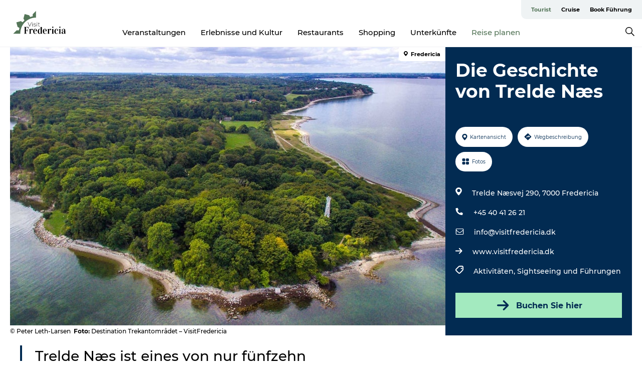

--- FILE ---
content_type: text/html; charset=utf-8
request_url: https://www.visitfredericia.de/tourist/reise-planen/die-geschichte-von-trelde-naes-gdk1136134
body_size: 26359
content:
<!DOCTYPE html><html lang="de" class=""><head><meta charSet="UTF-8"/><meta http-equiv="X-UA-Compatible" content="IE=edge"/><meta name="viewport" content="width=device-width, initial-scale=1.0, maximum-scale=1.0"/><title>Die Geschichte von Trelde Næs | Führungen | VisitFredericia</title><meta name="title" content="Die Geschichte von Trelde Næs | Führungen | VisitFredericia"/><meta name="description" content="Kennen Sie die faszinierende Erzählung von Trelde Næs? Reservieren Sie einen Platz der Führung ”Die Geschichte von Trelde”, und erfahren Sie mehr über die turbulente Geschichte des Naturgebiets."/><meta name="keywords" content="https://files.guidedanmark.org/files/420/294894_Historien-om-Trelde-Ns.jpg"/><link rel="canonical" href="https://www.visitfredericia.de/turist/planlaeg-din-tur/die-geschichte-von-trelde-naes-gdk1136134"/><link rel="image_src" href="https://files.guidedanmark.org/files/420/294894_Historien-om-Trelde-Ns.jpg"/><meta property="og:site_name" content="VisitFredericia"/><meta property="og:url" content="https://www.visitfredericia.de/turist/planlaeg-din-tur/die-geschichte-von-trelde-naes-gdk1136134"/><meta property="og:image" content="https://files.guidedanmark.org/files/420/294894_Historien-om-Trelde-Ns.jpg"/><meta property="og:image:url" content="https://files.guidedanmark.org/files/420/294894_Historien-om-Trelde-Ns.jpg"/><meta name="twitter:card" content="summary_large_image"/><meta name="twitter:title" content="Die Geschichte von Trelde Næs | Führungen | VisitFredericia"/><meta name="twitter:description" content="Kennen Sie die faszinierende Erzählung von Trelde Næs? Reservieren Sie einen Platz der Führung ”Die Geschichte von Trelde”, und erfahren Sie mehr über die turbulente Geschichte des Naturgebiets."/><meta name="twitter:url" content="https://www.visitfredericia.de/turist/planlaeg-din-tur/die-geschichte-von-trelde-naes-gdk1136134"/><meta name="twitter:image" content="https://files.guidedanmark.org/files/420/294894_Historien-om-Trelde-Ns.jpg"/><script type="application/ld+json">{"@context":"https://schema.org","@graph":[{"@type":"Product","name":"Die Geschichte von Trelde Næs","address":{"@type":"PostalAddress","streetAddress":"Trelde Næsvej 290","postalCode":"7000"},"geo":{"@type":"GeoCoordinates","latitude":"55.62321351","longitude":"9.84367592"},"image":{"@type":"ImageObject","url":"https://files.guidedanmark.org/files/420/294894_Historien-om-Trelde-Ns.jpg"}}]}</script><meta name="google-site-verification" content="bUM-Cj1o_54hXeupTV6BPVOAM1icIBTRgfl_qS3znCs"/><meta name="geo" content="XTfKoRGJ6DNqAPjZhfa0GBetYpReYX"/><script>dataLayer=[];</script><script class="google-tag-manager">
              (function(w,d,s,l,i){w[l]=w[l]||[];w[l].push({'gtm.start':
                new Date().getTime(),event:'gtm.js'});var f=d.getElementsByTagName(s)[0],
                j=d.createElement(s),dl=l!='dataLayer'?'&l='+l:'';j.async=true;j.src=
                'https://www.googletagmanager.com/gtm.js?id='+i+dl;f.parentNode.insertBefore(j,f);
              })(window,document,'script','dataLayer','GTM-N6Z2HC9 ');
                </script><script class="google-tag-manager">
          (function(w,d,s,l,i){w[l]=w[l]||[];w[l].push({'gtm.start':
            new Date().getTime(),event:'gtm.js'});var f=d.getElementsByTagName(s)[0],
            j=d.createElement(s),dl=l!='dataLayer'?'&l='+l:'';j.async=true;j.src=
            'https://www.googletagmanager.com/gtm.js?id='+i+dl;f.parentNode.insertBefore(j,f);
          })(window,document,'script','dataLayer','GTM-PFBDMCW');
            </script><script id="CookieConsent" src="https://policy.app.cookieinformation.com/uc.js" data-culture="DE" type="text/javascript" defer="" async=""></script><script src="https://www.google.com/recaptcha/api.js?render=re6LeZ-5EnAAAAAO6SJj4AAeanyc-bp2pb3km8NLM0_site_key" async=""></script><link rel="icon" href="/static/images/favicon.ico" type="image/x-icon"/><meta name="next-head-count" content="27"/><link rel="preload" href="/_next/static/media/8858de35be6d63bd-s.p.ttf" as="font" type="font/ttf" crossorigin="anonymous" data-next-font="size-adjust"/><link rel="preload" href="/_next/static/media/ade88f670a4a93e2-s.p.woff2" as="font" type="font/woff2" crossorigin="anonymous" data-next-font="size-adjust"/><link rel="preload" href="/_next/static/media/7f4e2cacbacd7c77-s.p.woff" as="font" type="font/woff" crossorigin="anonymous" data-next-font="size-adjust"/><link rel="preload" href="/_next/static/media/fe6ff1c8e748122a-s.p.woff2" as="font" type="font/woff2" crossorigin="anonymous" data-next-font="size-adjust"/><link rel="preload" href="/_next/static/media/9671873632b769ea-s.p.woff2" as="font" type="font/woff2" crossorigin="anonymous" data-next-font="size-adjust"/><link rel="preload" href="/_next/static/media/0020fb129ebc950b-s.p.woff2" as="font" type="font/woff2" crossorigin="anonymous" data-next-font="size-adjust"/><link rel="preload" href="/_next/static/css/f9783be563079af7.css" as="style"/><link rel="stylesheet" href="/_next/static/css/f9783be563079af7.css" data-n-g=""/><noscript data-n-css=""></noscript><script defer="" nomodule="" src="/_next/static/chunks/polyfills-78c92fac7aa8fdd8.js"></script><script defer="" src="/_next/static/chunks/24434.2d78b39796aef039.js"></script><script defer="" src="/_next/static/chunks/90180.2cd874d1f8a55392.js"></script><script defer="" src="/_next/static/chunks/89311.d4a83a9b96968818.js"></script><script defer="" src="/_next/static/chunks/52576.7c1155037314c9e5.js"></script><script defer="" src="/_next/static/chunks/69305.95e9ec2f7430440a.js"></script><script defer="" src="/_next/static/chunks/16487.c8405206fde0bf11.js"></script><script defer="" src="/_next/static/chunks/61263.cd3f37a049f1982f.js"></script><script defer="" src="/_next/static/chunks/75fc9c18-295119e68f43c671.js"></script><script defer="" src="/_next/static/chunks/22135.5b23275e4359771f.js"></script><script defer="" src="/_next/static/chunks/88035.a55b00c408bb73af.js"></script><script defer="" src="/_next/static/chunks/77654.f3f2dda92b6acb47.js"></script><script defer="" src="/_next/static/chunks/33996.2229128561d62e70.js"></script><script defer="" src="/_next/static/chunks/38606.c791e11a42e15f83.js"></script><script defer="" src="/_next/static/chunks/73999.f214e8f8ebe5101d.js"></script><script defer="" src="/_next/static/chunks/66518.8241159cdeb0e19e.js"></script><script defer="" src="/_next/static/chunks/42911.663eb074ad65fed6.js"></script><script defer="" src="/_next/static/chunks/7969.600288e47a18f32f.js"></script><script defer="" src="/_next/static/chunks/10613.16507b36973a2d41.js"></script><script defer="" src="/_next/static/chunks/6462.c12763e89d8a44ae.js"></script><script defer="" src="/_next/static/chunks/84041.d231d3637cdb2731.js"></script><script defer="" src="/_next/static/chunks/32299.3c4b62ae9e1c2bb9.js"></script><script src="/_next/static/chunks/webpack-63856f52277dde65.js" defer=""></script><script src="/_next/static/chunks/framework-f0918f007280e2a4.js" defer=""></script><script src="/_next/static/chunks/main-e4ec7a994fac8df8.js" defer=""></script><script src="/_next/static/chunks/pages/_app-dfcb281616405551.js" defer=""></script><script src="/_next/static/chunks/72776-dd4a5de0c04d1828.js" defer=""></script><script src="/_next/static/chunks/51294-05c6ba5fe17e3586.js" defer=""></script><script src="/_next/static/chunks/pages/drupal-f757f6edd3d96ab6.js" defer=""></script><script src="/_next/static/kcTTT74bUDEUWe3UTljfD/_buildManifest.js" defer=""></script><script src="/_next/static/kcTTT74bUDEUWe3UTljfD/_ssgManifest.js" defer=""></script><style data-styled="" data-styled-version="6.0.5">.dzlDnt a{padding:6px;position:absolute;top:-40px;left:0px;color:#333;border-right:1px solid #77917a;border-bottom:1px solid #77917a;border-bottom-right-radius:8px;background:#557659;-webkit-transition:top 1s ease-out;transition:top 1s ease-out;z-index:100;}/*!sc*/
.dzlDnt a:focus{position:absolute;left:0px;top:0px;-webkit-transition:top 0.1s ease-in;transition:top 0.1s ease-in;}/*!sc*/
@media (prefers-reduced-motion: reduce){.dzlDnt a{transition-duration:0.001ms!important;}}/*!sc*/
@media print{.dzlDnt{display:none;}}/*!sc*/
data-styled.g4[id="sc-521c778a-3"]{content:"dzlDnt,"}/*!sc*/
.fnpHaN{background-color:#FFF;}/*!sc*/
data-styled.g12[id="sc-1c46d5dd-5"]{content:"fnpHaN,"}/*!sc*/
.iPlqXl{width:100%;height:65px;background-color:#557659;display:flex;justify-content:center;align-content:center;align-items:center;}/*!sc*/
data-styled.g13[id="sc-1c46d5dd-6"]{content:"iPlqXl,"}/*!sc*/
.kjVbdK{font-size:14px;font-weight:bold;line-height:18px;color:white;}/*!sc*/
data-styled.g14[id="sc-1c46d5dd-7"]{content:"kjVbdK,"}/*!sc*/
.iMgDDq{padding:0 7px;display:flex;justify-content:center;align-items:center;align-content:center;}/*!sc*/
.iMgDDq a{color:white;display:inline-block;padding:0 7px;}/*!sc*/
.iMgDDq svg path{fill:white;}/*!sc*/
.iMgDDq a[title="tiktok"]>svg{width:20px;height:20px;}/*!sc*/
.iMgDDq a[title="tiktok"]{padding-left:2px!important;}/*!sc*/
data-styled.g15[id="sc-1c46d5dd-8"]{content:"iMgDDq,"}/*!sc*/
.buaBos{border-top:2px solid rgb(231, 234, 236);padding:15px 0px;margin-top:40px;display:flex;align-items:center;align-content:center;font-size:14px;}/*!sc*/
@media (max-width: 47.9375em){.buaBos{font-size:12px;flex-direction:column;}}/*!sc*/
data-styled.g16[id="sc-1c46d5dd-9"]{content:"buaBos,"}/*!sc*/
.gsedPw{display:flex;align-content:center;align-items:center;}/*!sc*/
@media (max-width: 47.9375em){.gsedPw{margin:10px 0 20px;}}/*!sc*/
@media (min-width: 48em){.gsedPw{margin:0 20px;flex:1;}}/*!sc*/
.gsedPw a{cursor:pointer;margin:0 20px;color:#000;}/*!sc*/
.gsedPw a:hover{color:#557659;}/*!sc*/
data-styled.g18[id="sc-1c46d5dd-11"]{content:"gsedPw,"}/*!sc*/
.dTjGyd{padding:20px 0;}/*!sc*/
@media (max-width: 47.9375em){.dTjGyd{font-size:14px;}}/*!sc*/
data-styled.g19[id="sc-1c46d5dd-12"]{content:"dTjGyd,"}/*!sc*/
.ciIioz h2{font-size:14px;font-weight:700;margin-bottom:20px;}/*!sc*/
data-styled.g20[id="sc-1c46d5dd-13"]{content:"ciIioz,"}/*!sc*/
.gdwDtZ{list-style:none;padding:0;}/*!sc*/
.gdwDtZ li{margin:15px 0;}/*!sc*/
.gdwDtZ a{color:#000;}/*!sc*/
.gdwDtZ a:hover{color:#557659;}/*!sc*/
data-styled.g21[id="sc-1c46d5dd-14"]{content:"gdwDtZ,"}/*!sc*/
.kKnrtv{position:relative;border-bottom:1px solid rgb(240, 241, 243);background-color:#FFF;width:100vw;top:0;transition:all 0.3s;}/*!sc*/
.kKnrtv >div{display:flex;align-items:center;height:100%;}/*!sc*/
.kKnrtv.sticky{position:fixed;z-index:20;}/*!sc*/
@media print{.kKnrtv.sticky{display:none;}}/*!sc*/
@media (max-width: 47.9375em){.kKnrtv{height:44px;}}/*!sc*/
data-styled.g37[id="sc-1c46d5dd-30"]{content:"kKnrtv,"}/*!sc*/
.jOAfxs{width:200px;padding:6px 20px;position:sticky;top:0;}/*!sc*/
.jOAfxs img{max-width:100%;max-height:50px;}/*!sc*/
data-styled.g38[id="sc-1c46d5dd-31"]{content:"jOAfxs,"}/*!sc*/
.DkbQg{flex:1;display:flex;flex-direction:column;height:100%;}/*!sc*/
.DkbQg a{text-decoration:none;color:#000;}/*!sc*/
.DkbQg a:hover{color:#557659;}/*!sc*/
data-styled.g58[id="sc-1c46d5dd-51"]{content:"DkbQg,"}/*!sc*/
.lgLnqE{align-self:flex-end;border-bottom-left-radius:10px;background-color:#eff3f4;}/*!sc*/
.lgLnqE ul{padding:0 10px;margin:0;}/*!sc*/
.lgLnqE ul li{display:inline-block;list-style:none;}/*!sc*/
.lgLnqE ul li.inactive >a{display:none;}/*!sc*/
.lgLnqE ul li.active >a{color:#557659;}/*!sc*/
.lgLnqE ul li a{display:block;font-size:11px;font-weight:bold;padding:12px 10px;}/*!sc*/
data-styled.g59[id="sc-1c46d5dd-52"]{content:"lgLnqE,"}/*!sc*/
.gAibqA{align-self:center;flex:1;display:flex;width:100%;position:relative;top:0;background-color:#FFF;}/*!sc*/
.gAibqA ul{padding:0;}/*!sc*/
.gAibqA ul.secondary-menu{flex:1;text-align:center;}/*!sc*/
.gAibqA ul.search-menu{min-width:200px;text-align:right;}/*!sc*/
.gAibqA ul li{display:inline-block;vertical-align:middle;list-style:none;padding:0 15px;}/*!sc*/
.gAibqA ul li a{font-size:15px;padding:0;}/*!sc*/
.gAibqA ul li.active >a{color:#557659;}/*!sc*/
data-styled.g60[id="sc-1c46d5dd-53"]{content:"gAibqA,"}/*!sc*/
.bPiEZp{cursor:pointer;}/*!sc*/
.bPiEZp span{display:none;}/*!sc*/
data-styled.g68[id="sc-1c46d5dd-61"]{content:"bPiEZp,"}/*!sc*/
.jWQKaT{display:flex;justify-content:space-between;align-content:center;align-items:center;}/*!sc*/
.jWQKaT >div{margin:10px 0;}/*!sc*/
data-styled.g69[id="sc-1c46d5dd-62"]{content:"jWQKaT,"}/*!sc*/
html{line-height:1.15;-webkit-text-size-adjust:100%;}/*!sc*/
body{margin:0;}/*!sc*/
main{display:block;}/*!sc*/
h1{font-size:2em;margin:0.67em 0;}/*!sc*/
hr{box-sizing:content-box;height:0;overflow:visible;}/*!sc*/
pre{font-family:monospace,monospace;font-size:1em;}/*!sc*/
a{background-color:transparent;}/*!sc*/
abbr[title]{border-bottom:none;text-decoration:underline;text-decoration:underline dotted;}/*!sc*/
b,strong{font-weight:bolder;}/*!sc*/
code,kbd,samp{font-family:monospace,monospace;font-size:1em;}/*!sc*/
small{font-size:80%;}/*!sc*/
sub,sup{font-size:75%;line-height:0;position:relative;vertical-align:baseline;}/*!sc*/
sub{bottom:-0.25em;}/*!sc*/
sup{top:-0.5em;}/*!sc*/
img{border-style:none;}/*!sc*/
button,input,optgroup,select,textarea{font-family:inherit;font-size:100%;line-height:1.15;margin:0;}/*!sc*/
button,input{overflow:visible;}/*!sc*/
button,select{text-transform:none;}/*!sc*/
button,[type="button"],[type="reset"],[type="submit"]{-webkit-appearance:button;}/*!sc*/
button::-moz-focus-inner,[type="button"]::-moz-focus-inner,[type="reset"]::-moz-focus-inner,[type="submit"]::-moz-focus-inner{border-style:none;padding:0;}/*!sc*/
button:-moz-focusring,[type="button"]:-moz-focusring,[type="reset"]:-moz-focusring,[type="submit"]:-moz-focusring{outline:1px dotted ButtonText;}/*!sc*/
fieldset{padding:0.35em 0.75em 0.625em;}/*!sc*/
legend{box-sizing:border-box;color:inherit;display:table;max-width:100%;padding:0;white-space:normal;}/*!sc*/
progress{vertical-align:baseline;}/*!sc*/
textarea{overflow:auto;}/*!sc*/
[type="checkbox"],[type="radio"]{box-sizing:border-box;padding:0;}/*!sc*/
[type="number"]::-webkit-inner-spin-button,[type="number"]::-webkit-outer-spin-button{height:auto;}/*!sc*/
[type="search"]{-webkit-appearance:textfield;outline-offset:-2px;}/*!sc*/
[type="search"]::-webkit-search-decoration{-webkit-appearance:none;}/*!sc*/
::-webkit-file-upload-button{-webkit-appearance:button;font:inherit;}/*!sc*/
details{display:block;}/*!sc*/
summary{display:list-item;}/*!sc*/
template{display:none;}/*!sc*/
[hidden]{display:none;}/*!sc*/
data-styled.g70[id="sc-global-ecVvVt1"]{content:"sc-global-ecVvVt1,"}/*!sc*/
*{box-sizing:border-box;}/*!sc*/
*:before,*:after{box-sizing:border-box;}/*!sc*/
body{font-family:'Montserrat',Verdana,Arial,sans-serif;color:#000;background-color:#FFF;line-height:1.3;font-weight:500;width:100%;max-width:100vw;overflow-x:hidden;}/*!sc*/
body.freeze-scroll{overflow:hidden;}/*!sc*/
@media (max-width: 47.9375em){body{margin-top:44px;}}/*!sc*/
p:last-child{margin-top:0;}/*!sc*/
img{display:block;max-width:100%;height:auto;}/*!sc*/
.text-container a{text-decoration:underline;}/*!sc*/
a{text-decoration:none;color:#557659;transition:all 0.3s;}/*!sc*/
a:hover{color:#557659;}/*!sc*/
a.link-icon:before{content:"";display:inline-block;width:18px;height:18px;background-size:100%;background-color:#557659;background-position:center;background-repeat:no-repeat;margin-right:4px;position:relative;}/*!sc*/
a.link-icon.link-internal:before{top:4px;background-image:url(/static/images/svg/internalLinkMask.svg);}/*!sc*/
a.link-icon.link-mailto:before,a.link-icon.link-external:before{background-image:url(/static/images/svg/linkoutMaskWhite.svg);}/*!sc*/
.paragraph{margin-top:40px;margin-bottom:40px;}/*!sc*/
.paragraph:first-child{margin-top:0;}/*!sc*/
.text-align-right{text-align:right;}/*!sc*/
.text-align-left{text-align:left;}/*!sc*/
.text-align-center{text-align:center;}/*!sc*/
.text-align-justify{text-align:justify;}/*!sc*/
.txt-size-regular{font-weight:400;}/*!sc*/
.txt-size-medium{font-weight:500;}/*!sc*/
.txt-size-bold{font-weight:600;}/*!sc*/
.txt-size-semi-bold{font-weight:700;}/*!sc*/
@keyframes menuOpen{from{height:0px;}to{height:calc(100vh - 100%);}}/*!sc*/
@keyframes highlight{from{background-color:rgba(0,0,0,0.1);}to{background-color:rgba(0,0,0,0);}}/*!sc*/
@media (max-width: 47.9375em){.paragraph.paragraph--columns-2 .paragraph.paragraph--highlight-image,.paragraph.paragraph--columns-3 .paragraph.paragraph--highlight-image{margin-left:-20px;margin-right:-20px;}}/*!sc*/
data-styled.g71[id="sc-global-kxOjPr1"]{content:"sc-global-kxOjPr1,"}/*!sc*/
.jBVDfF{position:fixed;font-size:1px;color:#fff;width:1px;height:1px;overflow:hidden;top:-1px;left:-1px;z-index:99999;}/*!sc*/
data-styled.g72[id="sc-6945e261-0"]{content:"jBVDfF,"}/*!sc*/
.camETg{display:inline-block;width:40px;height:40px;background-size:cover;background-position:center;border-radius:50%;margin-bottom:10px;}/*!sc*/
@media (min-width: 48em){.camETg{margin-bottom:0;margin-right:20px;}}/*!sc*/
.camETg.small{width:16px;height:16px;margin-right:10px;}/*!sc*/
data-styled.g281[id="sc-d279e38c-29"]{content:"camETg,"}/*!sc*/
.enWcTi{padding:14px 15px;cursor:pointer;border:1px solid rgb(225, 226, 227);background-color:rgb(234, 236, 238);display:flex;align-content:center;align-items:center;width:100%;}/*!sc*/
@media (min-width: 48em){.enWcTi{width:30%;}}/*!sc*/
.enWcTi .language-name{flex:1;}/*!sc*/
.enWcTi:after{height:11px;width:11px;border-top:1px solid rgb(193, 196, 199);border-right:1px solid rgb(193, 196, 199);transform:rotate(45deg);content:"";display:block;}/*!sc*/
data-styled.g283[id="sc-d279e38c-31"]{content:"enWcTi,"}/*!sc*/
.gEMIVp{position:relative;padding-left:20px;padding-right:20px;}/*!sc*/
.gEMIVp.xs-1{width:8.33333%;min-width:8.33333%;}/*!sc*/
.gEMIVp.xs-2{width:16.66667%;min-width:16.66667%;}/*!sc*/
.gEMIVp.xs-3{width:25.00000%;min-width:25.00000%;}/*!sc*/
.gEMIVp.xs-4{width:33.33333%;min-width:33.33333%;}/*!sc*/
.gEMIVp.xs-5{width:41.66667%;min-width:41.66667%;}/*!sc*/
.gEMIVp.xs-6{width:50.00000%;min-width:50.00000%;}/*!sc*/
.gEMIVp.xs-7{width:58.33333%;min-width:58.33333%;}/*!sc*/
.gEMIVp.xs-8{width:66.66667%;min-width:66.66667%;}/*!sc*/
.gEMIVp.xs-9{width:75.00000%;min-width:75.00000%;}/*!sc*/
.gEMIVp.xs-10{width:83.33333%;min-width:83.33333%;}/*!sc*/
.gEMIVp.xs-11{width:91.66667%;min-width:91.66667%;}/*!sc*/
.gEMIVp.xs-12{width:100.00000%;min-width:100.00000%;}/*!sc*/
@media (min-width: 23.5em){.gEMIVp.sm-1{width:8.33333%;min-width:8.33333%;}.gEMIVp.sm-2{width:16.66667%;min-width:16.66667%;}.gEMIVp.sm-3{width:25.00000%;min-width:25.00000%;}.gEMIVp.sm-4{width:33.33333%;min-width:33.33333%;}.gEMIVp.sm-5{width:41.66667%;min-width:41.66667%;}.gEMIVp.sm-6{width:50.00000%;min-width:50.00000%;}.gEMIVp.sm-7{width:58.33333%;min-width:58.33333%;}.gEMIVp.sm-8{width:66.66667%;min-width:66.66667%;}.gEMIVp.sm-9{width:75.00000%;min-width:75.00000%;}.gEMIVp.sm-10{width:83.33333%;min-width:83.33333%;}.gEMIVp.sm-11{width:91.66667%;min-width:91.66667%;}.gEMIVp.sm-12{width:100.00000%;min-width:100.00000%;}}/*!sc*/
@media (min-width: 48em){.gEMIVp.md-1{width:8.33333%;min-width:8.33333%;}.gEMIVp.md-2{width:16.66667%;min-width:16.66667%;}.gEMIVp.md-3{width:25.00000%;min-width:25.00000%;}.gEMIVp.md-4{width:33.33333%;min-width:33.33333%;}.gEMIVp.md-5{width:41.66667%;min-width:41.66667%;}.gEMIVp.md-6{width:50.00000%;min-width:50.00000%;}.gEMIVp.md-7{width:58.33333%;min-width:58.33333%;}.gEMIVp.md-8{width:66.66667%;min-width:66.66667%;}.gEMIVp.md-9{width:75.00000%;min-width:75.00000%;}.gEMIVp.md-10{width:83.33333%;min-width:83.33333%;}.gEMIVp.md-11{width:91.66667%;min-width:91.66667%;}.gEMIVp.md-12{width:100.00000%;min-width:100.00000%;}}/*!sc*/
@media (min-width: 64em){.gEMIVp.lg-1{width:8.33333%;min-width:8.33333%;}.gEMIVp.lg-2{width:16.66667%;min-width:16.66667%;}.gEMIVp.lg-3{width:25.00000%;min-width:25.00000%;}.gEMIVp.lg-4{width:33.33333%;min-width:33.33333%;}.gEMIVp.lg-5{width:41.66667%;min-width:41.66667%;}.gEMIVp.lg-6{width:50.00000%;min-width:50.00000%;}.gEMIVp.lg-7{width:58.33333%;min-width:58.33333%;}.gEMIVp.lg-8{width:66.66667%;min-width:66.66667%;}.gEMIVp.lg-9{width:75.00000%;min-width:75.00000%;}.gEMIVp.lg-10{width:83.33333%;min-width:83.33333%;}.gEMIVp.lg-11{width:91.66667%;min-width:91.66667%;}.gEMIVp.lg-12{width:100.00000%;min-width:100.00000%;}}/*!sc*/
@media (min-width: 82.5em){.gEMIVp.xl-1{width:8.33333%;min-width:8.33333%;}.gEMIVp.xl-2{width:16.66667%;min-width:16.66667%;}.gEMIVp.xl-3{width:25.00000%;min-width:25.00000%;}.gEMIVp.xl-4{width:33.33333%;min-width:33.33333%;}.gEMIVp.xl-5{width:41.66667%;min-width:41.66667%;}.gEMIVp.xl-6{width:50.00000%;min-width:50.00000%;}.gEMIVp.xl-7{width:58.33333%;min-width:58.33333%;}.gEMIVp.xl-8{width:66.66667%;min-width:66.66667%;}.gEMIVp.xl-9{width:75.00000%;min-width:75.00000%;}.gEMIVp.xl-10{width:83.33333%;min-width:83.33333%;}.gEMIVp.xl-11{width:91.66667%;min-width:91.66667%;}.gEMIVp.xl-12{width:100.00000%;min-width:100.00000%;}}/*!sc*/
data-styled.g328[id="sc-bb566763-28"]{content:"gEMIVp,"}/*!sc*/
.hPpxAZ{width:100%;max-width:100%;margin-right:auto;margin-left:auto;padding-left:1.25em;padding-right:1.25em;transition:all 0.3s;}/*!sc*/
@media (min-width: 23.5em){.hPpxAZ{width:100%;}}/*!sc*/
@media (min-width: 48em){.hPpxAZ{width:46.75em;}}/*!sc*/
@media (min-width: 64em){.hPpxAZ{width:61.5em;}}/*!sc*/
@media (min-width: 82.5em){.hPpxAZ{width:80em;}}/*!sc*/
data-styled.g329[id="sc-bb566763-29"]{content:"hPpxAZ,"}/*!sc*/
.kLBSZd{max-width:1450px;margin-right:auto;margin-left:auto;padding-left:1.25em;padding-right:1.25em;transition:all 0.3s;}/*!sc*/
.kLBSZd.no-padding{padding:0;}/*!sc*/
data-styled.g339[id="sc-bb566763-39"]{content:"kLBSZd,"}/*!sc*/
.cBBUa-D{display:flex;flex-direction:row;flex-wrap:wrap;margin-left:-20px;margin-right:-20px;min-width:100%;}/*!sc*/
data-styled.g374[id="sc-bb566763-74"]{content:"cBBUa-D,"}/*!sc*/
.bAZmJe{max-width:800px;margin-right:auto;margin-left:auto;padding-left:1.25em;padding-right:1.25em;}/*!sc*/
.bAZmJe.text-left{margin-left:0;padding-left:0;text-align:left;}/*!sc*/
.bAZmJe.text-right{margin-right:0;padding-right:0;text-align:right;}/*!sc*/
.bAZmJe.text-center{text-align:center;}/*!sc*/
.bAZmJe h1{font-weight:900;font-size:40px;letter-spacing:-0.5px;}/*!sc*/
@media (max-width: 47.9375em){.bAZmJe h1{font-size:26px;}}/*!sc*/
.bAZmJe h2{font-weight:700;font-size:25px;letter-spacing:-0.5px;}/*!sc*/
@media (max-width: 47.9375em){.bAZmJe h2{font-size:19px;}}/*!sc*/
.bAZmJe h3,.bAZmJe h4{font-weight:700;font-size:18px;letter-spacing:-0.5px;}/*!sc*/
@media (max-width: 47.9375em){.bAZmJe h3,.bAZmJe h4{font-size:16px;}}/*!sc*/
data-styled.g390[id="sc-bb566763-90"]{content:"bAZmJe,"}/*!sc*/
@media (max-width: 47.9375em){.bPGLSi{padding-left:0;padding-right:0;}}/*!sc*/
data-styled.g459[id="sc-f8176ca3-0"]{content:"bPGLSi,"}/*!sc*/
.igLRvm{padding-bottom:2.5em;}/*!sc*/
.igLRvm .padding-0{padding:0;}/*!sc*/
@media (max-width: 63.9375em){.igLRvm{margin-top:55px;}}/*!sc*/
data-styled.g460[id="sc-f8176ca3-1"]{content:"igLRvm,"}/*!sc*/
.iaWucu{width:70%;display:flex;}/*!sc*/
@media (max-width: 63.9375em){.iaWucu{width:65%;}}/*!sc*/
@media (max-width: 47.9375em){.iaWucu{width:100%;}}/*!sc*/
data-styled.g461[id="sc-f8176ca3-2"]{content:"iaWucu,"}/*!sc*/
@media (max-width: 47.9375em){.hiHBVT{width:100%;}}/*!sc*/
data-styled.g462[id="sc-f8176ca3-3"]{content:"hiHBVT,"}/*!sc*/
@media (max-width: 47.9375em){.dTQpbO{padding-left:0;padding-right:0;}}/*!sc*/
data-styled.g463[id="sc-f8176ca3-4"]{content:"dTQpbO,"}/*!sc*/
.kTabag{width:70%;height:555px;min-height:555px;position:relative;float:left;margin-bottom:40px;}/*!sc*/
@media (max-width: 63.9375em){.kTabag{width:65%;}}/*!sc*/
@media (max-width: 47.9375em){.kTabag{width:100%;height:210px;min-height:210px;margin-bottom:0;float:none;}}/*!sc*/
data-styled.g464[id="sc-f8176ca3-5"]{content:"kTabag,"}/*!sc*/
.eymwOi{height:100%;width:100%;position:relative;}/*!sc*/
.eymwOi img{width:100%;height:100%;object-fit:cover;}/*!sc*/
.eymwOi span{z-index:1;position:absolute;top:0;left:0;background:#a3eabf;color:#07203b;padding:11px 10px;border-radius:0 0 5px 0;font-size:10px;font-weight:bold;line-height:11px;}/*!sc*/
data-styled.g465[id="sc-f8176ca3-6"]{content:"eymwOi,"}/*!sc*/
.kKgnec{width:30%;background-color:#022b52;padding:25px 35px 20px 35px;color:#ffffff;float:right;position:relative;}/*!sc*/
@media (max-width: 82.4375em){.kKgnec{padding:25px 20px 20px 20px;}}/*!sc*/
@media (max-width: 63.9375em){.kKgnec{width:35%;}}/*!sc*/
@media (max-width: 47.9375em){.kKgnec{width:100%;float:none;position:inherit;text-align:center;padding:50px 20px 20px 20px;}}/*!sc*/
data-styled.g467[id="sc-f8176ca3-8"]{content:"kKgnec,"}/*!sc*/
.iVLTu{position:sticky;top:55px;padding:30px 35px 35px 35px;}/*!sc*/
@media (max-width: 82.4375em){.iVLTu{padding:30px 20px 35px 20px;}}/*!sc*/
@media (max-width: 63.9375em){.iVLTu{width:35%;}}/*!sc*/
@media (max-width: 47.9375em){.iVLTu{width:100%;position:inherit;padding:30px 20px 30px 20px;}}/*!sc*/
data-styled.g468[id="sc-f8176ca3-9"]{content:"iVLTu,"}/*!sc*/
.kGVlIW{font-size:36px;line-height:42px;margin:0;}/*!sc*/
@media (max-width: 47.9375em){.kGVlIW{font-size:26px;line-height:32px;}}/*!sc*/
data-styled.g472[id="sc-f8176ca3-13"]{content:"kGVlIW,"}/*!sc*/
.julIoh{display:flex;flex-wrap:wrap;justify-content:flex-start;margin:0 0 20px 0;}/*!sc*/
@media (max-width: 23.4375em){.julIoh{width:100%;justify-content:space-around;margin:0 -10px 20px -10px;width:auto;}}/*!sc*/
data-styled.g473[id="sc-f8176ca3-14"]{content:"julIoh,"}/*!sc*/
.fefxPf{padding:30px 0 0 0;}/*!sc*/
.fefxPf:empty{padding:0;}/*!sc*/
.fefxPf button{margin:0 0 20px 0!important;}/*!sc*/
.fefxPf a:last-child button{margin-bottom:0px!important;}/*!sc*/
data-styled.g474[id="sc-f8176ca3-15"]{content:"fefxPf,"}/*!sc*/
.gtssAg{cursor:pointer;display:flex;justify-content:center;align-items:center;border:none;color:#022b52;}/*!sc*/
.gtssAg:last-of-type{margin:0 0 10px 0;}/*!sc*/
data-styled.g475[id="sc-f8176ca3-16"]{content:"gtssAg,"}/*!sc*/
.hiXYwN{border-radius:35px;background:#ffffff;margin:0 10px 10px 0;padding:0;}/*!sc*/
.hiXYwN svg{margin:0 5px 0 0;}/*!sc*/
.hiXYwN svg path{fill:#022b52;}/*!sc*/
.hiXYwN .btn-round-content{padding:13px;margin:0;color:inherit;font-size:10px;line-height:11px;display:flex;justify-content:center;align-items:center;}/*!sc*/
@media (max-width: 23.4375em){.hiXYwN{margin:0 0 10px 0;}.hiXYwN .btn-round-content{padding:13px 10px;}}/*!sc*/
data-styled.g476[id="sc-f8176ca3-17"]{content:"hiXYwN,"}/*!sc*/
.kIlebw{z-index:9;position:relative;}/*!sc*/
.kIlebw.no-image{margin-top:0;}/*!sc*/
data-styled.g478[id="sc-f8176ca3-19"]{content:"kIlebw,"}/*!sc*/
.byCEMc{padding:0 40px 0 30px;font-size:28px;line-height:42px;text-align:left;margin-bottom:50px;position:relative;}/*!sc*/
.byCEMc:before{content:" ";position:absolute;left:0;height:100%;width:4px;background-color:#022b52;}/*!sc*/
@media (max-width: 47.9375em){.byCEMc{font-size:18px;line-height:30px;margin-bottom:0;}}/*!sc*/
data-styled.g479[id="sc-f8176ca3-20"]{content:"byCEMc,"}/*!sc*/
.jiBwhG{font-size:18px;line-height:28px;margin-top:15px;margin-bottom:25px;word-break:break-word;}/*!sc*/
@media (max-width: 47.9375em){.jiBwhG{font-size:16px;line-height:26px;}}/*!sc*/
.jiBwhG a{word-break:break-word;}/*!sc*/
.jiBwhG h1,.jiBwhG h2,.jiBwhG h3,.jiBwhG h4{margin:23px 0 10px 0;}/*!sc*/
.jiBwhG h2{font-size:21px;line-height:25px;}/*!sc*/
.jiBwhG p{margin:0 0 18px 0;}/*!sc*/
@media (max-width: 47.9375em){.jiBwhG p{margin:0 0 16px 0;}}/*!sc*/
data-styled.g480[id="sc-f8176ca3-21"]{content:"jiBwhG,"}/*!sc*/
.fuXQAW{font-size:12px;line-height:13px;margin:5px 0 0 0;}/*!sc*/
.fuXQAW span{font-weight:bold;}/*!sc*/
@media (max-width: 47.9375em){.fuXQAW{color:#aabccd;text-align:center;background-color:#022b52;margin:0;padding:5px 0 0 0;}}/*!sc*/
data-styled.g481[id="sc-f8176ca3-22"]{content:"fuXQAW,"}/*!sc*/
</style></head><body><div id="__next"><main class="__className_9cab95"><div class="sc-6945e261-0 jBVDfF"> </div><div class="sc-521c778a-3 dzlDnt"><a href="#maincontent">Weiter zum Inhalt</a></div><div id="sticky-header-wrap" class="sc-1c46d5dd-30 kKnrtv"><div class="sc-bb566763-39 kLBSZd no-padding container"><div class="sc-1c46d5dd-31 jOAfxs"><a class="link-internal" title="Zur Homepage" href="/"><img alt="VisitFredericia" width="160" height="31" src="/sites/visitfredericia.com/files/2022-11/visit_logo_158%20px%20X%2031%20.svg" fetchpriority="auto" loading="lazy"/></a></div><div class="sc-1c46d5dd-51 DkbQg"><div class="sc-1c46d5dd-52 lgLnqE"><ul class="menu primary-menu"><li class="active"><a class="link-internal" href="/fr%C3%BChling">Tourist</a></li><li class=""><a class="link-internal" href="/kreuzfahrt">Cruise</a></li><li class=""><a class="link-external" target="_blank" rel="noopener" href="https://www.place2book.com/de/sw2/sales/event_list/EM11215">Book Führung</a></li></ul></div><div class="sc-1c46d5dd-53 gAibqA"><ul class="menu secondary-menu"><li class=""><a class="link-internal" href="/turist/reiseplanen/events">Veranstaltungen</a></li><li class=""><a class="link-internal" href="/erlebnisse-und-kultur">Erlebnisse und Kultur</a></li><li class=""><a class="link-internal" href="/cafe-und-restaurant-fredericia">Restaurants</a></li><li class=""><a class="link-internal" href="/tourist/byer/shoppen-fredericia">Shopping</a></li><li class=""><a class="link-internal" href="/unterk%C3%BCnfte">Unterkünfte</a></li><li class="active"><a class="link-internal" href="/explore">Reise planen</a></li></ul><ul class="menu search-menu"><li><a tabindex="0" class="sc-1c46d5dd-61 bPiEZp"><svg xmlns="http://www.w3.org/2000/svg" version="1.1" viewBox="0 0 18.508 18.508" width="18"><path d="M 12.264 2.111 C 10.856 0.704 9.164 0 7.188 0 C 5.21 0 3.518 0.704 2.11 2.111 C 0.704 3.52 0 5.211 0 7.187 c 0 1.977 0.704 3.67 2.111 5.077 c 1.408 1.407 3.1 2.111 5.076 2.111 c 1.708 0 3.22 -0.54 4.538 -1.617 l 5.705 5.75 l 1.078 -1.078 l -5.75 -5.705 c 1.078 -1.318 1.617 -2.83 1.617 -4.537 c 0 -1.977 -0.704 -3.67 -2.111 -5.077 Z m -9.12 1.034 C 4.254 2.007 5.6 1.437 7.188 1.437 c 1.588 0 2.943 0.562 4.066 1.685 c 1.123 1.123 1.684 2.478 1.684 4.066 c 0 1.587 -0.561 2.942 -1.684 4.065 c -1.123 1.123 -2.478 1.684 -4.066 1.684 c -1.587 0 -2.942 -0.561 -4.065 -1.684 C 2 10.13 1.437 8.775 1.437 7.187 c 0 -1.587 0.57 -2.934 1.708 -4.042 Z" fill-rule="evenodd" stroke="none" stroke-width="1"></path></svg><span>Suche</span></a></li></ul></div></div></div></div><div class="sc-bb566763-39 kLBSZd container"><div class="sc-1c46d5dd-62 jWQKaT"></div></div><div id="maincontent"><div class="sc-f8176ca3-1 igLRvm" lang="de"><div class="sc-bb566763-39 kLBSZd sc-f8176ca3-0 bPGLSi container"><div class="sc-f8176ca3-5 kTabag"><div class="sc-f8176ca3-6 eymwOi"><img src="https://gdkfiles.visitdenmark.com/files/420/294894_Historien-om-Trelde-Ns.jpg?width=987" fetchpriority="auto" loading="lazy" layout="fill"/></div><div class="sc-f8176ca3-22 fuXQAW">© <!-- -->  <span>Foto<!-- -->:</span> </div></div><div class="sc-f8176ca3-8 kKgnec"><h1 class="sc-f8176ca3-13 kGVlIW">Die Geschichte von Trelde Næs</h1></div><div top="55" class="sc-f8176ca3-8 sc-f8176ca3-9 kKgnec iVLTu"><div class="sc-f8176ca3-14 julIoh"><button class="sc-f8176ca3-16 sc-f8176ca3-17 gtssAg hiXYwN"><div class="btn-round-content"><svg width="15" height="14" viewBox="0 0 15 15" version="1.1" xmlns="http://www.w3.org/2000/svg" xmlns:xlink="http://www.w3.org/1999/xlink"><title>Shape</title><g id="Symbols" stroke="none" stroke-width="1" fill="none" fill-rule="evenodd"><g id="GDK/Mobile/Directions-(Mobile)" transform="translate(-14.000000, -13.000000)" fill="#022B52" fill-rule="nonzero"><path d="M28.5877043,19.569089 L22.0883815,13.264374 C21.7250022,12.9118753 21.1355268,12.9118753 20.7718572,13.264374 L14.2725345,19.569089 C13.9091552,19.9218692 13.9091552,20.4934126 14.2725345,20.8461929 L20.7718572,27.1509078 C21.1352365,27.5036881 21.724712,27.5036881 22.0883815,27.1509078 L28.5877043,20.8461929 C28.9510836,20.4934126 28.9510836,19.9218692 28.5877043,19.569089 Z M25.6032246,19.7142386 L23.2241565,21.9161263 C23.0795082,22.0501149 22.8447373,21.9472865 22.8447373,21.7495613 L22.8447373,20.2275308 L20.1325827,20.2275308 L20.1325827,22.0404836 C20.1325827,22.1656906 20.0314419,22.2671026 19.9065698,22.2671026 L19.0025182,22.2671026 C18.8776461,22.2671026 18.7765053,22.1656906 18.7765053,22.0404836 L18.7765053,19.7742927 C18.7765053,19.2737478 19.1813509,18.8678163 19.6805569,18.8678163 L22.8447373,18.8678163 L22.8447373,17.3457859 C22.8447373,17.148344 23.0792257,17.0452323 23.2241565,17.1792208 L25.6032246,19.3811086 C25.7001276,19.4709064 25.7001276,19.6244408 25.6032246,19.7142386 Z" id="Shape"></path></g></g></svg>Wegbeschreibung</div></button><button class="sc-f8176ca3-16 sc-f8176ca3-17 gtssAg hiXYwN"><div class="btn-round-content"><svg width="15" height="13" viewBox="0 0 15 14" version="1.1" xmlns="http://www.w3.org/2000/svg" xmlns:xlink="http://www.w3.org/1999/xlink"><title>Group 2</title><g id="Symbols" stroke="none" stroke-width="1" fill="none" fill-rule="evenodd"><g id="GDK/Mobile/Gallery-(Mobile)" transform="translate(-14.000000, -13.000000)" fill="#022B52"><g id="Group-2" transform="translate(14.000000, 13.000000)"><rect id="Rectangle" x="7.93025955" y="0" width="6.5912621" height="5.96670935" rx="2"></rect><rect id="Rectangle-Copy-8" x="7.93025955" y="7.17883056" width="6.5912621" height="5.96670935" rx="2"></rect><rect id="Rectangle-Copy-7" x="0" y="0" width="6.5912621" height="5.96670935" rx="2"></rect><rect id="Rectangle-Copy-9" x="0" y="7.17883056" width="6.5912621" height="5.96670935" rx="2"></rect></g></g></g></svg>Fotos</div></button></div><div class="sc-f8176ca3-15 fefxPf"></div></div><div class="sc-f8176ca3-2 iaWucu"><div class="sc-bb566763-29 hPpxAZ sc-f8176ca3-3 hiHBVT container"><div class="sc-f8176ca3-19 kIlebw"><div class="sc-f8176ca3-20 byCEMc"><div><p>Trelde Næs ist eines von nur fünfzehn Naturgebieten, die für Danmarks Naturkanon ausgewählt wurden, aber neben einer fantastischen Natur hat das Gebiet auch eine reiche und überraschende Kulturgeschichte, die bis ins Mittelalter zurückreicht.</p></div></div><div class="sc-bb566763-90 bAZmJe sc-f8176ca3-4 dTQpbO text-container"><div class="sc-f8176ca3-21 jiBwhG"><div><h3>Auf den Spuren der Geschichte mitten in der Natur</h3><p>Obwohl Trelde Næs heute vor allem für seine fantastische Natur und einzigartiges Tier- und Pflanzenleben bekannt ist, gibt es noch viele Spuren der langen und unverwechselbaren Geschichte.</p><p>Die Geschichte von Trelde Næs bietet sowohl Heringsfischerei, Kriege gegen Schweden, eine Sommerferienkolonie als auch eine besondere Frau, die ganz allein auf der Landspitze lebte.</p><h3>Trelde Næs: Ein historischer Knotenpunkt</h3><p>Das groBe Naturgebiet, das Teil von Danmarks Naturkanon ist, ist seit dem Mittelalter Schauplatz unglaublicher Ereignisse und kriegerischer Auseinandersetzungen.</p><p>Das Gebiet ist im Besitz von sowohl lokalen Adligen, dem dänischen König, einem betriebsamen Geschäftsmann als auch einem charakteristischen Gastwirt gewesen, und während des Zweiten Weltkrieges kamen die Deutschen auch vorbei. Auch von den beiden faszinierenden Besitzern Harald Plum und der sagenumwobenen Ane Ryholt, die einen groBen EinfluB auf die Entwichlung von Trelde Næs hatten, gibt es noch viele Spuren.</p><p>All das und noch viel mehr erfahren Sie auf dieser Führung zur Geschichte von Trelde Næs.</p><h3>Führungen in schöner Umgebung</h3><p>Die Geschichte von Trelde Næs ist eine Führung, bei der Sie die Möglichkeit haben, die unverwechselbare Geschichte der Landspitze gemeinsam mit einem sachkundigen Führer zu erleben, der eine Menge über Trelde Næs weiB. Alles, was Sie tun müssen, ist zu erscheinen.</p><p>VisitFredericia bietet regelmäBig Führungen zu unterschiedlichen Themen an. Kommen Sie vorbei, und erfahren Sie mehr!</p><p><a class="link-external" target="_blank" rel="noopener" href="https://www.place2book.com/da/sw2/sales/event_list/EM11215">Sehen Sie sich eine Übersicht der geplanten Führungen an, und kaufen Sie hier Tickets!</a></p><h3>Wollen Sie mehr über Trelde Næs erfahren?</h3><p>Das Naturschutzgebiet Trelde Næs liegt nicht weit von Fredericia entfernt und hält viele Erlebnisse für Jung und Alt bereit.</p><p><a class="link-external" target="_blank" rel="noopener" href="https://www.visitfredericia.de/tourist/reise-planen/trelde-naes-gdk608923">Lesen Sie hier viel mehr über das einzigartige Naturgebiet!</a></p><p> </p><h3>Sehen Sie, was andere auf Instagram teilen</h3><p><a class="link-external" target="_blank" rel="noopener" href="https://www.instagram.com/explore/tags/trelden%C3%A6s/">#treldenæs</a> <a class="link-external" target="_blank" rel="noopener" href="https://www.instagram.com/explore/tags/visitfredericia/">#visitfredericia</a></p></div></div></div></div></div></div></div><span style="display:none"><img src="https://www.guidedanmark.org/Stats/Register?p=1136134&amp;c=462" alt=""/></span></div></div><div class="sc-1c46d5dd-5 fnpHaN"><div class="sc-1c46d5dd-6 iPlqXl"><h2 class="sc-1c46d5dd-7 kjVbdK">Folgen Sie uns<!-- -->:</h2><div class="sc-1c46d5dd-8 iMgDDq"><a class="link-external" target="_blank" title="facebook" rel="noopener" href="https://www.facebook.com/visitfredericia/"><svg xmlns="http://www.w3.org/2000/svg" version="1.1" viewBox="0 0 8 18" width="8"><path d="M8 5.82H5.277V3.94c0-.716.425-.895.766-.895h1.872V0H5.277C2.383 0 1.702 2.328 1.702 3.761v2.06H0v3.134h1.702V18h3.575V8.955H7.66L8 5.821z"></path></svg></a><a class="link-external" target="_blank" title="instagram" rel="noopener" href="https://www.instagram.com/visitfredericia/"><svg xmlns="http://www.w3.org/2000/svg" version="1.1" viewBox="0 0 20.955 20.955" width="20"><path fill-rule="evenodd" stroke="none" stroke-width="1" d="M19.013 14.768c-.068 1.038-.203 1.58-.339 1.964-.203.452-.384.858-.79 1.174-.384.384-.723.587-1.174.79-.384.136-.926.34-1.965.34-1.106.067-1.445.067-4.268.067-2.822 0-3.138 0-4.267-.068-1.039-.067-1.581-.203-1.965-.338-.451-.204-.858-.384-1.174-.79-.384-.385-.587-.723-.79-1.175-.136-.384-.34-.926-.34-1.964-.067-1.107-.067-1.445-.067-4.268 0-2.823 0-3.139.068-4.268.068-1.038.203-1.58.339-1.964.203-.452.384-.858.79-1.175.384-.383.723-.587 1.174-.79a5.484 5.484 0 0 1 1.965-.339c1.129-.067 1.467-.067 4.267-.067 2.823 0 3.14 0 4.268.067 1.039.068 1.58.204 1.965.339.451.203.858.384 1.174.79.384.384.587.723.79 1.175.136.384.339.926.339 1.964.068 1.107.068 1.445.068 4.268 0 2.823 0 3.138-.068 4.268m1.874-8.626c.068 1.129.068 1.513.068 4.335 0 2.823 0 3.23-.136 4.403 0 1.107-.203 1.897-.451 2.552-.249.655-.588 1.31-1.174 1.83-.588.518-1.175.902-1.83 1.173-.654.18-1.422.384-2.551.452-1.13.068-1.445.068-4.336.068-2.89 0-3.229 0-4.335-.136-1.107 0-1.897-.203-2.552-.451a4.953 4.953 0 0 1-1.829-1.174 4.408 4.408 0 0 1-1.242-1.83c-.248-.654-.384-1.422-.451-2.551C0 13.683 0 13.277 0 10.477c0-2.8 0-3.206.09-4.335 0-1.107.181-1.897.452-2.552.316-.655.655-1.242 1.242-1.896A4.999 4.999 0 0 1 3.613.519C4.268.271 5.058.135 6.165.068 7.27 0 7.677 0 10.477 0c2.823 0 3.23 0 4.404.135 1.106 0 1.896.204 2.551.452a4.946 4.946 0 0 1 1.83 1.174c.586.52.903 1.107 1.173 1.83.181.654.384 1.422.452 2.55zM10.5 14.014c-1.941 0-3.559-1.618-3.559-3.56 0-1.94 1.618-3.558 3.559-3.558s3.559 1.618 3.559 3.559c0 1.94-1.595 3.559-3.559 3.559zm0-9.06a5.513 5.513 0 0 0-5.5 5.5c0 3.028 2.473 5.5 5.5 5.5s5.5-2.472 5.5-5.5c0-3.027-2.473-5.5-5.5-5.5zm5.5-1c-.527 0-1 .473-1 1 0 .528.473 1 1 1s1-.417 1-1c0-.581-.473-1-1-1z"></path></svg></a><a class="link-external" target="_blank" title="linkedin" rel="noopener" href="https://www.linkedin.com/company/27247976/"><svg xmlns="http://www.w3.org/2000/svg" xmlns:xlink="http://www.w3.org/1999/xlink" width="18" viewBox="0 0 18 17.224" version="1.1"><path transform="translate(-7.467 -6.404)" stroke="none" stroke-width="1" d="M7.707 11.998h3.859V23.61H7.707zm1.939-5.594c1.329 0 2.141.868 2.16 2.012 0 1.127-.831 2.013-2.179 2.013H9.61c-1.31 0-2.142-.905-2.142-2.013 0-1.144.85-2.012 2.179-2.012zm11.39 5.317c2.548 0 4.45 1.662 4.431 5.243v6.665H21.61v-6.222c0-1.55-.554-2.621-1.957-2.621-1.052 0-1.699.701-1.975 1.403-.111.24-.13.59-.13.941v6.48H13.69s.055-10.523 0-11.612h3.858v1.643c0 .018-.018.018-.018.037h.018v-.037c.517-.794 1.44-1.92 3.49-1.92z"></path></svg></a></div></div><div class="sc-bb566763-29 hPpxAZ container"><div class="sc-1c46d5dd-12 dTjGyd"><div class="sc-bb566763-74 cBBUa-D"><div class="sc-bb566763-28 gEMIVp xs-6 md-3"><div class="sc-1c46d5dd-13 ciIioz"><h2>Nützliche Links</h2></div><ul class="sc-1c46d5dd-14 gdwDtZ"><li><a class="link-internal" title="Touristeninformation und Kontakt" href="/diverse/touristeninformation-und-kontakt">Touristeninformation und Kontakt</a></li><li><a class="link-internal" title="Webzugang" href="/was">Webzugang</a></li></ul></div><div class="sc-bb566763-28 gEMIVp xs-6 md-3"><div class="sc-1c46d5dd-13 ciIioz"><h2>Inspiration</h2></div><ul class="sc-1c46d5dd-14 gdwDtZ"><li><a class="link-internal" title="Barrierefreie Ferien" href="/barrierefreie-ferien">Barrierefreie Ferien</a></li></ul></div><div class="sc-bb566763-28 gEMIVp xs-6 md-3"><div class="sc-1c46d5dd-13 ciIioz"><h2>Andere Seiten</h2></div><ul class="sc-1c46d5dd-14 gdwDtZ"><li><a class="link-external" target="_blank" title="Fredericia Kommune" rel="noopener" href="https://www.fredericia.dk/">Fredericia Kommune</a></li><li><a class="link-external" target="_blank" title="Fredericia Shopping" rel="noopener" href="https://fredericiashopping.dk/">Fredericia Shopping</a></li><li><a class="link-external" target="_blank" title="Nach Fredericia umziehen" rel="noopener" href="https://enkongeby.dk/">Nach Fredericia umziehen</a></li><li><a class="link-external" target="_blank" title="Naturpark Lillebælt" rel="noopener" href="https://naturparklillebaelt.dk/">Naturpark Lillebælt</a></li></ul></div></div></div><div class="sc-1c46d5dd-9 buaBos"><div class="sc-1c46d5dd-10 JATgE">VisitFredericia<!-- --> ©<!-- --> <!-- -->2025</div><div class="sc-1c46d5dd-11 gsedPw"><a class="link-internal" title="Data Protection Notice" href="/dataprotection">Data Protection Notice</a></div><div tabindex="0" role="button" class="sc-d279e38c-31 enWcTi"><span style="background-image:url(/static/images/flags/de.svg)" class="sc-d279e38c-29 camETg small"></span><span class="language-name">Deutsch</span></div></div></div></div><div id="modal-root"></div></main></div><script id="__NEXT_DATA__" type="application/json">{"props":{"pageProps":{},"initialReduxState":{"content":{"entity":{"id":"65cb20c2-b84e-4387-85fe-2f593e7e3944","type":"product--product","entity_type":"product","root":null,"template_suggestions":["entity","product","product--product"],"bundle":"product","attributes":{"drupal_internal__id":912,"langcode":"de","pid":1136134,"period_id":0,"next_period":false,"title":"Die Geschichte von Trelde Næs","canonical_url":null,"updated":"2025-10-15T10:13:49+00:00","html_meta_tag_description":{"value":"\u003cp\u003eKennen Sie die faszinierende Erzählung von Trelde Næs? Reservieren Sie einen Platz der Führung ”Die Geschichte von Trelde”, und erfahren Sie mehr über die turbulente Geschichte des Naturgebiets.\u003c/p\u003e","format":null,"processed":"\u003cp\u003e\u0026lt;p\u0026gt;Kennen Sie die faszinierende Erzählung von Trelde Næs? Reservieren Sie einen Platz der Führung ”Die Geschichte von Trelde”, und erfahren Sie mehr über die turbulente Geschichte des Naturgebiets.\u0026lt;/p\u0026gt;\u003c/p\u003e\n"},"html_meta_tag_title":{"value":"\u003cp\u003eDie Geschichte von Trelde Næs | Führungen | VisitFredericia\u003c/p\u003e","format":null,"processed":"\u003cp\u003e\u0026lt;p\u0026gt;Die Geschichte von Trelde Næs | Führungen | VisitFredericia\u0026lt;/p\u0026gt;\u003c/p\u003e\n"},"html_meta_tags":{"value":"\u003cp\u003eTrelde Næs, Führung, die Geschichte von Trelde Næs, Trelde, Führungen, Erlebnisse, Aktivitäten, Guide, Toure, Familie, Freunde, Natur, Wald, Strand, Erzählung, Naturpark Lillebælt, der Kleine Belt, Fredericia, VisitFredericia\u003c/p\u003e","format":null,"processed":"\u003cp\u003e\u0026lt;p\u0026gt;Trelde Næs, Führung, die Geschichte von Trelde Næs, Trelde, Führungen, Erlebnisse, Aktivitäten, Guide, Toure, Familie, Freunde, Natur, Wald, Strand, Erzählung, Naturpark Lillebælt, der Kleine Belt, Fredericia, VisitFredericia\u0026lt;/p\u0026gt;\u003c/p\u003e\n"},"field_first_image_copyright":"Peter Leth-Larsen","field_first_image_photographer":"Destination Trekantområdet – VisitFredericia","field_first_image_alt":"Die Geschichte von Trelde Næs","field_first_image_description":null,"period_data":null,"address":"Trelde Næsvej 290 ","post_code":"7000","city":"Fredericia","region":null,"latitude":"55.62321351","longitude":"9.84367592","phone":null,"fax":null,"email":"info@visitfredericia.dk","is_marked_recurring":false,"default_langcode":false,"fallback_language":null,"metatag":null,"meta_info":{"path":"/tourist/reise-planen/die-geschichte-von-trelde-naes-gdk1136134","meta":[{"tag":"meta","attributes":{"name":"title","content":"Die Geschichte von Trelde Næs | Führungen | VisitFredericia"}},{"tag":"meta","attributes":{"name":"description","content":"Kennen Sie die faszinierende Erzählung von Trelde Næs? Reservieren Sie einen Platz der Führung ”Die Geschichte von Trelde”, und erfahren Sie mehr über die turbulente Geschichte des Naturgebiets."}},{"tag":"meta","attributes":{"name":"keywords","content":"https://files.guidedanmark.org/files/420/294894_Historien-om-Trelde-Ns.jpg"}},{"tag":"link","attributes":{"rel":"canonical","href":"https://www.visitfredericia.de/turist/planlaeg-din-tur/die-geschichte-von-trelde-naes-gdk1136134"}},{"tag":"link","attributes":{"rel":"image_src","href":"https://files.guidedanmark.org/files/420/294894_Historien-om-Trelde-Ns.jpg"}},{"tag":"meta","attributes":{"property":"og:site_name","content":"VisitFredericia"}},{"tag":"meta","attributes":{"property":"og:url","content":"https://www.visitfredericia.de/turist/planlaeg-din-tur/die-geschichte-von-trelde-naes-gdk1136134"}},{"tag":"meta","attributes":{"property":"og:image","content":"https://files.guidedanmark.org/files/420/294894_Historien-om-Trelde-Ns.jpg"}},{"tag":"meta","attributes":{"property":"og:image:url","content":"https://files.guidedanmark.org/files/420/294894_Historien-om-Trelde-Ns.jpg"}},{"tag":"meta","attributes":{"name":"twitter:card","content":"summary_large_image"}},{"tag":"meta","attributes":{"name":"twitter:title","content":"Die Geschichte von Trelde Næs | Führungen | VisitFredericia"}},{"tag":"meta","attributes":{"name":"twitter:description","content":"Kennen Sie die faszinierende Erzählung von Trelde Næs? Reservieren Sie einen Platz der Führung ”Die Geschichte von Trelde”, und erfahren Sie mehr über die turbulente Geschichte des Naturgebiets."}},{"tag":"meta","attributes":{"name":"twitter:url","content":"https://www.visitfredericia.de/turist/planlaeg-din-tur/die-geschichte-von-trelde-naes-gdk1136134"}},{"tag":"meta","attributes":{"name":"twitter:image","content":"https://files.guidedanmark.org/files/420/294894_Historien-om-Trelde-Ns.jpg"}},{"tag":"meta","attributes":{"name":"@type","content":"Place","group":"schema_place","schema_metatag":true}},{"tag":"meta","attributes":{"name":"name","content":"Die Geschichte von Trelde Næs","group":"schema_place","schema_metatag":true}},{"tag":"meta","attributes":{"name":"address","content":{"@type":"PostalAddress","streetAddress":"Trelde Næsvej 290","postalCode":"7000"},"group":"schema_place","schema_metatag":true}},{"tag":"meta","attributes":{"name":"geo","content":{"@type":"GeoCoordinates","latitude":"55.62321351","longitude":"9.84367592"},"group":"schema_place","schema_metatag":true}},{"tag":"meta","attributes":{"name":"@type","content":"Product","group":"schema_product","schema_metatag":true}},{"tag":"meta","attributes":{"name":"name","content":"Die Geschichte von Trelde Næs","group":"schema_product","schema_metatag":true}},{"tag":"meta","attributes":{"name":"image","content":{"@type":"ImageObject","url":"https://files.guidedanmark.org/files/420/294894_Historien-om-Trelde-Ns.jpg"},"group":"schema_product","schema_metatag":true}}]},"path":{"alias":"/tourist/reise-planen/die-geschichte-von-trelde-naes-gdk1136134","pid":112538,"langcode":"de"},"content_translation_source":"und","content_translation_outdated":false,"content_translation_status":true,"content_translation_created":"2023-02-14T12:18:01+00:00","content_translation_changed":"2025-10-15T10:15:01+00:00","cc_discount":false,"field_capacity":0,"field_facet":["16//256","16//268"],"field_first_image":{"uri":"https://gdkfiles.visitdenmark.com/files/420/294894_Historien-om-Trelde-Ns.jpg","title":null,"options":[]},"field_instagram":null,"field_instagram_title":null,"field_is_deleted":false,"field_location":"55.62321351,9.84367592","field_meta_information":{"path":"/tourist/reise-planen/die-geschichte-von-trelde-naes-gdk1136134","meta":[{"tag":"meta","attributes":{"name":"title","content":"Die Geschichte von Trelde Næs | Führungen | VisitFredericia"}},{"tag":"meta","attributes":{"name":"description","content":"Kennen Sie die faszinierende Erzählung von Trelde Næs? Reservieren Sie einen Platz der Führung ”Die Geschichte von Trelde”, und erfahren Sie mehr über die turbulente Geschichte des Naturgebiets."}},{"tag":"meta","attributes":{"name":"keywords","content":"https://files.guidedanmark.org/files/420/294894_Historien-om-Trelde-Ns.jpg"}},{"tag":"link","attributes":{"rel":"canonical","href":"https://www.visitfredericia.de/turist/planlaeg-din-tur/die-geschichte-von-trelde-naes-gdk1136134"}},{"tag":"link","attributes":{"rel":"image_src","href":"https://files.guidedanmark.org/files/420/294894_Historien-om-Trelde-Ns.jpg"}},{"tag":"meta","attributes":{"property":"og:site_name","content":"VisitFredericia"}},{"tag":"meta","attributes":{"property":"og:url","content":"https://www.visitfredericia.de/turist/planlaeg-din-tur/die-geschichte-von-trelde-naes-gdk1136134"}},{"tag":"meta","attributes":{"property":"og:image","content":"https://files.guidedanmark.org/files/420/294894_Historien-om-Trelde-Ns.jpg"}},{"tag":"meta","attributes":{"property":"og:image:url","content":"https://files.guidedanmark.org/files/420/294894_Historien-om-Trelde-Ns.jpg"}},{"tag":"meta","attributes":{"name":"twitter:card","content":"summary_large_image"}},{"tag":"meta","attributes":{"name":"twitter:title","content":"Die Geschichte von Trelde Næs | Führungen | VisitFredericia"}},{"tag":"meta","attributes":{"name":"twitter:description","content":"Kennen Sie die faszinierende Erzählung von Trelde Næs? Reservieren Sie einen Platz der Führung ”Die Geschichte von Trelde”, und erfahren Sie mehr über die turbulente Geschichte des Naturgebiets."}},{"tag":"meta","attributes":{"name":"twitter:url","content":"https://www.visitfredericia.de/turist/planlaeg-din-tur/die-geschichte-von-trelde-naes-gdk1136134"}},{"tag":"meta","attributes":{"name":"twitter:image","content":"https://files.guidedanmark.org/files/420/294894_Historien-om-Trelde-Ns.jpg"}},{"tag":"meta","attributes":{"name":"@type","content":"Place","group":"schema_place","schema_metatag":true}},{"tag":"meta","attributes":{"name":"name","content":"Die Geschichte von Trelde Næs","group":"schema_place","schema_metatag":true}},{"tag":"meta","attributes":{"name":"address","content":{"@type":"PostalAddress","streetAddress":"Trelde Næsvej 290","postalCode":"7000"},"group":"schema_place","schema_metatag":true}},{"tag":"meta","attributes":{"name":"geo","content":{"@type":"GeoCoordinates","latitude":"55.62321351","longitude":"9.84367592"},"group":"schema_place","schema_metatag":true}},{"tag":"meta","attributes":{"name":"@type","content":"Product","group":"schema_product","schema_metatag":true}},{"tag":"meta","attributes":{"name":"name","content":"Die Geschichte von Trelde Næs","group":"schema_product","schema_metatag":true}},{"tag":"meta","attributes":{"name":"image","content":{"@type":"ImageObject","url":"https://files.guidedanmark.org/files/420/294894_Historien-om-Trelde-Ns.jpg"},"group":"schema_product","schema_metatag":true}}]},"field_organizer":null,"field_period_date_range":null,"field_priority":2147483647,"field_rating":0,"field_regions":[7],"field_regions_places":[],"field_spes11":null,"field_sustainability_facet":[],"field_teaser":null,"field_type":"gdk_product","field_venue":null,"field_website":{"uri":"https://www.visitfredericia.dk","title":"www.visitfredericia.dk","options":[]},"cc_extra":false,"cc_gratis":false,"field_canonical_url":"https://www.visitfredericia.de/turist/planlaeg-din-tur/die-geschichte-von-trelde-naes-gdk1136134","field_category":36,"field_category_facet":["Aktivitäten","Aktivitäten//Sightseeing und Führungen","Aktivitäten//Sightseeing und Führungen//Aktivitäten","Aktivitäten//Sightseeing und Führungen//Aktivitäten//Führung","Aktivitäten//Sightseeing und Führungen//Aktivitäten//Wandertour"],"field_channel_views":679,"field_hoved":{"tag":"div","children":[{"tag":"h3","children":[{"tag":"fragment","html":"Auf den Spuren der Geschichte mitten in der Natur"}]},{"tag":"fragment","html":"\r\n"},{"tag":"p","children":[{"tag":"fragment","html":"Obwohl Trelde Næs heute vor allem für seine fantastische Natur und einzigartiges Tier- und Pflanzenleben bekannt ist, gibt es noch viele Spuren der langen und unverwechselbaren Geschichte."}]},{"tag":"fragment","html":"\r\n"},{"tag":"p","children":[{"tag":"fragment","html":"Die Geschichte von Trelde Næs bietet sowohl Heringsfischerei, Kriege gegen Schweden, eine Sommerferienkolonie als auch eine besondere Frau, die ganz allein auf der Landspitze lebte."}]},{"tag":"fragment","html":"\r\n"},{"tag":"h3","children":[{"tag":"fragment","html":"Trelde Næs: Ein historischer Knotenpunkt"}]},{"tag":"fragment","html":"\r\n"},{"tag":"p","children":[{"tag":"fragment","html":"Das groBe Naturgebiet, das Teil von Danmarks Naturkanon ist, ist seit dem Mittelalter Schauplatz unglaublicher Ereignisse und kriegerischer Auseinandersetzungen."}]},{"tag":"fragment","html":"\r\n"},{"tag":"p","children":[{"tag":"fragment","html":"Das Gebiet ist im Besitz von sowohl lokalen Adligen, dem dänischen König, einem betriebsamen Geschäftsmann als auch einem charakteristischen Gastwirt gewesen, und während des Zweiten Weltkrieges kamen die Deutschen auch vorbei. Auch von den beiden faszinierenden Besitzern Harald Plum und der sagenumwobenen Ane Ryholt, die einen groBen EinfluB auf die Entwichlung von Trelde Næs hatten, gibt es noch viele Spuren."}]},{"tag":"fragment","html":"\r\n"},{"tag":"p","children":[{"tag":"fragment","html":"All das und noch viel mehr erfahren Sie auf dieser Führung zur Geschichte von Trelde Næs."}]},{"tag":"fragment","html":"\r\n"},{"tag":"h3","children":[{"tag":"fragment","html":"Führungen in schöner Umgebung"}]},{"tag":"fragment","html":"\r\n"},{"tag":"p","children":[{"tag":"fragment","html":"Die Geschichte von Trelde Næs ist eine Führung, bei der Sie die Möglichkeit haben, die unverwechselbare Geschichte der Landspitze gemeinsam mit einem sachkundigen Führer zu erleben, der eine Menge über Trelde Næs weiB. Alles, was Sie tun müssen, ist zu erscheinen."}]},{"tag":"fragment","html":"\r\n"},{"tag":"p","children":[{"tag":"fragment","html":"VisitFredericia bietet regelmäBig Führungen zu unterschiedlichen Themen an. Kommen Sie vorbei, und erfahren Sie mehr!"}]},{"tag":"fragment","html":"\r\n"},{"tag":"p","children":[{"tag":"a","href":"https://www.place2book.com/da/sw2/sales/event_list/EM11215","target":"_blank","rel":"noopener","children":[{"tag":"fragment","html":"Sehen Sie sich eine Übersicht der geplanten Führungen an, und kaufen Sie hier Tickets!"}]}]},{"tag":"fragment","html":"\r\n"},{"tag":"h3","children":[{"tag":"fragment","html":"Wollen Sie mehr über Trelde Næs erfahren?"}]},{"tag":"fragment","html":"\r\n"},{"tag":"p","children":[{"tag":"fragment","html":"Das Naturschutzgebiet Trelde Næs liegt nicht weit von Fredericia entfernt und hält viele Erlebnisse für Jung und Alt bereit."}]},{"tag":"fragment","html":"\r\n"},{"tag":"p","children":[{"tag":"a","href":"https://www.visitfredericia.de/tourist/reise-planen/trelde-naes-gdk608923","children":[{"tag":"fragment","html":"Lesen Sie hier viel mehr über das einzigartige Naturgebiet!"}]}]},{"tag":"fragment","html":"\r\n"},{"tag":"p","children":[{"tag":"fragment","html":" "}]},{"tag":"fragment","html":"\r\n"},{"tag":"h3","children":[{"tag":"fragment","html":"Sehen Sie, was andere auf Instagram teilen"}]},{"tag":"fragment","html":"\r\n"},{"tag":"p","children":[{"tag":"a","href":"https://www.instagram.com/explore/tags/trelden%C3%A6s/","target":"_blank","rel":"noopener","children":[{"tag":"fragment","html":"#treldenæs"}]},{"tag":"fragment","html":" "},{"tag":"a","href":"https://www.instagram.com/explore/tags/visitfredericia/","target":"_blank","rel":"noopener","children":[{"tag":"fragment","html":"#visitfredericia"}]}]}]},"field_intro":{"tag":"div","children":[{"tag":"p","children":[{"tag":"fragment","html":"Trelde Næs ist eines von nur fünfzehn Naturgebieten, die für Danmarks Naturkanon ausgewählt wurden, aber neben einer fantastischen Natur hat das Gebiet auch eine reiche und überraschende Kulturgeschichte, die bis ins Mittelalter zurückreicht."}]}]},"field_organisation":null,"field_place":[115],"field_subcategory":48},"links":{"self":{"href":"https://api.www.visitfredericia.de/api/product/product/65cb20c2-b84e-4387-85fe-2f593e7e3944"}},"relationships":{"content_translation_uid":{"data":null,"links":{"self":{"href":"https://api.www.visitfredericia.de/api/product/product/65cb20c2-b84e-4387-85fe-2f593e7e3944/relationships/content_translation_uid"}}}}},"data":{"product--product":{"65cb20c2-b84e-4387-85fe-2f593e7e3944":{"id":"65cb20c2-b84e-4387-85fe-2f593e7e3944","type":"product--product","entity_type":"product","root":null,"template_suggestions":["entity","product","product--product"],"bundle":"product","attributes":{"drupal_internal__id":912,"langcode":"de","pid":1136134,"period_id":0,"next_period":false,"title":"Die Geschichte von Trelde Næs","canonical_url":null,"updated":"2025-10-15T10:13:49+00:00","html_meta_tag_description":{"value":"\u003cp\u003eKennen Sie die faszinierende Erzählung von Trelde Næs? Reservieren Sie einen Platz der Führung ”Die Geschichte von Trelde”, und erfahren Sie mehr über die turbulente Geschichte des Naturgebiets.\u003c/p\u003e","format":null,"processed":"\u003cp\u003e\u0026lt;p\u0026gt;Kennen Sie die faszinierende Erzählung von Trelde Næs? Reservieren Sie einen Platz der Führung ”Die Geschichte von Trelde”, und erfahren Sie mehr über die turbulente Geschichte des Naturgebiets.\u0026lt;/p\u0026gt;\u003c/p\u003e\n"},"html_meta_tag_title":{"value":"\u003cp\u003eDie Geschichte von Trelde Næs | Führungen | VisitFredericia\u003c/p\u003e","format":null,"processed":"\u003cp\u003e\u0026lt;p\u0026gt;Die Geschichte von Trelde Næs | Führungen | VisitFredericia\u0026lt;/p\u0026gt;\u003c/p\u003e\n"},"html_meta_tags":{"value":"\u003cp\u003eTrelde Næs, Führung, die Geschichte von Trelde Næs, Trelde, Führungen, Erlebnisse, Aktivitäten, Guide, Toure, Familie, Freunde, Natur, Wald, Strand, Erzählung, Naturpark Lillebælt, der Kleine Belt, Fredericia, VisitFredericia\u003c/p\u003e","format":null,"processed":"\u003cp\u003e\u0026lt;p\u0026gt;Trelde Næs, Führung, die Geschichte von Trelde Næs, Trelde, Führungen, Erlebnisse, Aktivitäten, Guide, Toure, Familie, Freunde, Natur, Wald, Strand, Erzählung, Naturpark Lillebælt, der Kleine Belt, Fredericia, VisitFredericia\u0026lt;/p\u0026gt;\u003c/p\u003e\n"},"field_first_image_copyright":"Peter Leth-Larsen","field_first_image_photographer":"Destination Trekantområdet – VisitFredericia","field_first_image_alt":"Die Geschichte von Trelde Næs","field_first_image_description":null,"period_data":null,"address":"Trelde Næsvej 290 ","post_code":"7000","city":"Fredericia","region":null,"latitude":"55.62321351","longitude":"9.84367592","phone":null,"fax":null,"email":"info@visitfredericia.dk","is_marked_recurring":false,"default_langcode":false,"fallback_language":null,"metatag":null,"meta_info":{"path":"/tourist/reise-planen/die-geschichte-von-trelde-naes-gdk1136134","meta":[{"tag":"meta","attributes":{"name":"title","content":"Die Geschichte von Trelde Næs | Führungen | VisitFredericia"}},{"tag":"meta","attributes":{"name":"description","content":"Kennen Sie die faszinierende Erzählung von Trelde Næs? Reservieren Sie einen Platz der Führung ”Die Geschichte von Trelde”, und erfahren Sie mehr über die turbulente Geschichte des Naturgebiets."}},{"tag":"meta","attributes":{"name":"keywords","content":"https://files.guidedanmark.org/files/420/294894_Historien-om-Trelde-Ns.jpg"}},{"tag":"link","attributes":{"rel":"canonical","href":"https://www.visitfredericia.de/turist/planlaeg-din-tur/die-geschichte-von-trelde-naes-gdk1136134"}},{"tag":"link","attributes":{"rel":"image_src","href":"https://files.guidedanmark.org/files/420/294894_Historien-om-Trelde-Ns.jpg"}},{"tag":"meta","attributes":{"property":"og:site_name","content":"VisitFredericia"}},{"tag":"meta","attributes":{"property":"og:url","content":"https://www.visitfredericia.de/turist/planlaeg-din-tur/die-geschichte-von-trelde-naes-gdk1136134"}},{"tag":"meta","attributes":{"property":"og:image","content":"https://files.guidedanmark.org/files/420/294894_Historien-om-Trelde-Ns.jpg"}},{"tag":"meta","attributes":{"property":"og:image:url","content":"https://files.guidedanmark.org/files/420/294894_Historien-om-Trelde-Ns.jpg"}},{"tag":"meta","attributes":{"name":"twitter:card","content":"summary_large_image"}},{"tag":"meta","attributes":{"name":"twitter:title","content":"Die Geschichte von Trelde Næs | Führungen | VisitFredericia"}},{"tag":"meta","attributes":{"name":"twitter:description","content":"Kennen Sie die faszinierende Erzählung von Trelde Næs? Reservieren Sie einen Platz der Führung ”Die Geschichte von Trelde”, und erfahren Sie mehr über die turbulente Geschichte des Naturgebiets."}},{"tag":"meta","attributes":{"name":"twitter:url","content":"https://www.visitfredericia.de/turist/planlaeg-din-tur/die-geschichte-von-trelde-naes-gdk1136134"}},{"tag":"meta","attributes":{"name":"twitter:image","content":"https://files.guidedanmark.org/files/420/294894_Historien-om-Trelde-Ns.jpg"}},{"tag":"meta","attributes":{"name":"@type","content":"Place","group":"schema_place","schema_metatag":true}},{"tag":"meta","attributes":{"name":"name","content":"Die Geschichte von Trelde Næs","group":"schema_place","schema_metatag":true}},{"tag":"meta","attributes":{"name":"address","content":{"@type":"PostalAddress","streetAddress":"Trelde Næsvej 290","postalCode":"7000"},"group":"schema_place","schema_metatag":true}},{"tag":"meta","attributes":{"name":"geo","content":{"@type":"GeoCoordinates","latitude":"55.62321351","longitude":"9.84367592"},"group":"schema_place","schema_metatag":true}},{"tag":"meta","attributes":{"name":"@type","content":"Product","group":"schema_product","schema_metatag":true}},{"tag":"meta","attributes":{"name":"name","content":"Die Geschichte von Trelde Næs","group":"schema_product","schema_metatag":true}},{"tag":"meta","attributes":{"name":"image","content":{"@type":"ImageObject","url":"https://files.guidedanmark.org/files/420/294894_Historien-om-Trelde-Ns.jpg"},"group":"schema_product","schema_metatag":true}}]},"path":{"alias":"/tourist/reise-planen/die-geschichte-von-trelde-naes-gdk1136134","pid":112538,"langcode":"de"},"content_translation_source":"und","content_translation_outdated":false,"content_translation_status":true,"content_translation_created":"2023-02-14T12:18:01+00:00","content_translation_changed":"2025-10-15T10:15:01+00:00","cc_discount":false,"field_capacity":0,"field_facet":["16//256","16//268"],"field_first_image":{"uri":"https://gdkfiles.visitdenmark.com/files/420/294894_Historien-om-Trelde-Ns.jpg","title":null,"options":[]},"field_instagram":null,"field_instagram_title":null,"field_is_deleted":false,"field_location":"55.62321351,9.84367592","field_meta_information":{"path":"/tourist/reise-planen/die-geschichte-von-trelde-naes-gdk1136134","meta":[{"tag":"meta","attributes":{"name":"title","content":"Die Geschichte von Trelde Næs | Führungen | VisitFredericia"}},{"tag":"meta","attributes":{"name":"description","content":"Kennen Sie die faszinierende Erzählung von Trelde Næs? Reservieren Sie einen Platz der Führung ”Die Geschichte von Trelde”, und erfahren Sie mehr über die turbulente Geschichte des Naturgebiets."}},{"tag":"meta","attributes":{"name":"keywords","content":"https://files.guidedanmark.org/files/420/294894_Historien-om-Trelde-Ns.jpg"}},{"tag":"link","attributes":{"rel":"canonical","href":"https://www.visitfredericia.de/turist/planlaeg-din-tur/die-geschichte-von-trelde-naes-gdk1136134"}},{"tag":"link","attributes":{"rel":"image_src","href":"https://files.guidedanmark.org/files/420/294894_Historien-om-Trelde-Ns.jpg"}},{"tag":"meta","attributes":{"property":"og:site_name","content":"VisitFredericia"}},{"tag":"meta","attributes":{"property":"og:url","content":"https://www.visitfredericia.de/turist/planlaeg-din-tur/die-geschichte-von-trelde-naes-gdk1136134"}},{"tag":"meta","attributes":{"property":"og:image","content":"https://files.guidedanmark.org/files/420/294894_Historien-om-Trelde-Ns.jpg"}},{"tag":"meta","attributes":{"property":"og:image:url","content":"https://files.guidedanmark.org/files/420/294894_Historien-om-Trelde-Ns.jpg"}},{"tag":"meta","attributes":{"name":"twitter:card","content":"summary_large_image"}},{"tag":"meta","attributes":{"name":"twitter:title","content":"Die Geschichte von Trelde Næs | Führungen | VisitFredericia"}},{"tag":"meta","attributes":{"name":"twitter:description","content":"Kennen Sie die faszinierende Erzählung von Trelde Næs? Reservieren Sie einen Platz der Führung ”Die Geschichte von Trelde”, und erfahren Sie mehr über die turbulente Geschichte des Naturgebiets."}},{"tag":"meta","attributes":{"name":"twitter:url","content":"https://www.visitfredericia.de/turist/planlaeg-din-tur/die-geschichte-von-trelde-naes-gdk1136134"}},{"tag":"meta","attributes":{"name":"twitter:image","content":"https://files.guidedanmark.org/files/420/294894_Historien-om-Trelde-Ns.jpg"}},{"tag":"meta","attributes":{"name":"@type","content":"Place","group":"schema_place","schema_metatag":true}},{"tag":"meta","attributes":{"name":"name","content":"Die Geschichte von Trelde Næs","group":"schema_place","schema_metatag":true}},{"tag":"meta","attributes":{"name":"address","content":{"@type":"PostalAddress","streetAddress":"Trelde Næsvej 290","postalCode":"7000"},"group":"schema_place","schema_metatag":true}},{"tag":"meta","attributes":{"name":"geo","content":{"@type":"GeoCoordinates","latitude":"55.62321351","longitude":"9.84367592"},"group":"schema_place","schema_metatag":true}},{"tag":"meta","attributes":{"name":"@type","content":"Product","group":"schema_product","schema_metatag":true}},{"tag":"meta","attributes":{"name":"name","content":"Die Geschichte von Trelde Næs","group":"schema_product","schema_metatag":true}},{"tag":"meta","attributes":{"name":"image","content":{"@type":"ImageObject","url":"https://files.guidedanmark.org/files/420/294894_Historien-om-Trelde-Ns.jpg"},"group":"schema_product","schema_metatag":true}}]},"field_organizer":null,"field_period_date_range":null,"field_priority":2147483647,"field_rating":0,"field_regions":[7],"field_regions_places":[],"field_spes11":null,"field_sustainability_facet":[],"field_teaser":null,"field_type":"gdk_product","field_venue":null,"field_website":{"uri":"https://www.visitfredericia.dk","title":"www.visitfredericia.dk","options":[]},"cc_extra":false,"cc_gratis":false,"field_canonical_url":"https://www.visitfredericia.de/turist/planlaeg-din-tur/die-geschichte-von-trelde-naes-gdk1136134","field_category":36,"field_category_facet":["Aktivitäten","Aktivitäten//Sightseeing und Führungen","Aktivitäten//Sightseeing und Führungen//Aktivitäten","Aktivitäten//Sightseeing und Führungen//Aktivitäten//Führung","Aktivitäten//Sightseeing und Führungen//Aktivitäten//Wandertour"],"field_channel_views":679,"field_hoved":{"tag":"div","children":[{"tag":"h3","children":[{"tag":"fragment","html":"Auf den Spuren der Geschichte mitten in der Natur"}]},{"tag":"fragment","html":"\r\n"},{"tag":"p","children":[{"tag":"fragment","html":"Obwohl Trelde Næs heute vor allem für seine fantastische Natur und einzigartiges Tier- und Pflanzenleben bekannt ist, gibt es noch viele Spuren der langen und unverwechselbaren Geschichte."}]},{"tag":"fragment","html":"\r\n"},{"tag":"p","children":[{"tag":"fragment","html":"Die Geschichte von Trelde Næs bietet sowohl Heringsfischerei, Kriege gegen Schweden, eine Sommerferienkolonie als auch eine besondere Frau, die ganz allein auf der Landspitze lebte."}]},{"tag":"fragment","html":"\r\n"},{"tag":"h3","children":[{"tag":"fragment","html":"Trelde Næs: Ein historischer Knotenpunkt"}]},{"tag":"fragment","html":"\r\n"},{"tag":"p","children":[{"tag":"fragment","html":"Das groBe Naturgebiet, das Teil von Danmarks Naturkanon ist, ist seit dem Mittelalter Schauplatz unglaublicher Ereignisse und kriegerischer Auseinandersetzungen."}]},{"tag":"fragment","html":"\r\n"},{"tag":"p","children":[{"tag":"fragment","html":"Das Gebiet ist im Besitz von sowohl lokalen Adligen, dem dänischen König, einem betriebsamen Geschäftsmann als auch einem charakteristischen Gastwirt gewesen, und während des Zweiten Weltkrieges kamen die Deutschen auch vorbei. Auch von den beiden faszinierenden Besitzern Harald Plum und der sagenumwobenen Ane Ryholt, die einen groBen EinfluB auf die Entwichlung von Trelde Næs hatten, gibt es noch viele Spuren."}]},{"tag":"fragment","html":"\r\n"},{"tag":"p","children":[{"tag":"fragment","html":"All das und noch viel mehr erfahren Sie auf dieser Führung zur Geschichte von Trelde Næs."}]},{"tag":"fragment","html":"\r\n"},{"tag":"h3","children":[{"tag":"fragment","html":"Führungen in schöner Umgebung"}]},{"tag":"fragment","html":"\r\n"},{"tag":"p","children":[{"tag":"fragment","html":"Die Geschichte von Trelde Næs ist eine Führung, bei der Sie die Möglichkeit haben, die unverwechselbare Geschichte der Landspitze gemeinsam mit einem sachkundigen Führer zu erleben, der eine Menge über Trelde Næs weiB. Alles, was Sie tun müssen, ist zu erscheinen."}]},{"tag":"fragment","html":"\r\n"},{"tag":"p","children":[{"tag":"fragment","html":"VisitFredericia bietet regelmäBig Führungen zu unterschiedlichen Themen an. Kommen Sie vorbei, und erfahren Sie mehr!"}]},{"tag":"fragment","html":"\r\n"},{"tag":"p","children":[{"tag":"a","href":"https://www.place2book.com/da/sw2/sales/event_list/EM11215","target":"_blank","rel":"noopener","children":[{"tag":"fragment","html":"Sehen Sie sich eine Übersicht der geplanten Führungen an, und kaufen Sie hier Tickets!"}]}]},{"tag":"fragment","html":"\r\n"},{"tag":"h3","children":[{"tag":"fragment","html":"Wollen Sie mehr über Trelde Næs erfahren?"}]},{"tag":"fragment","html":"\r\n"},{"tag":"p","children":[{"tag":"fragment","html":"Das Naturschutzgebiet Trelde Næs liegt nicht weit von Fredericia entfernt und hält viele Erlebnisse für Jung und Alt bereit."}]},{"tag":"fragment","html":"\r\n"},{"tag":"p","children":[{"tag":"a","href":"https://www.visitfredericia.de/tourist/reise-planen/trelde-naes-gdk608923","children":[{"tag":"fragment","html":"Lesen Sie hier viel mehr über das einzigartige Naturgebiet!"}]}]},{"tag":"fragment","html":"\r\n"},{"tag":"p","children":[{"tag":"fragment","html":" "}]},{"tag":"fragment","html":"\r\n"},{"tag":"h3","children":[{"tag":"fragment","html":"Sehen Sie, was andere auf Instagram teilen"}]},{"tag":"fragment","html":"\r\n"},{"tag":"p","children":[{"tag":"a","href":"https://www.instagram.com/explore/tags/trelden%C3%A6s/","target":"_blank","rel":"noopener","children":[{"tag":"fragment","html":"#treldenæs"}]},{"tag":"fragment","html":" "},{"tag":"a","href":"https://www.instagram.com/explore/tags/visitfredericia/","target":"_blank","rel":"noopener","children":[{"tag":"fragment","html":"#visitfredericia"}]}]}]},"field_intro":{"tag":"div","children":[{"tag":"p","children":[{"tag":"fragment","html":"Trelde Næs ist eines von nur fünfzehn Naturgebieten, die für Danmarks Naturkanon ausgewählt wurden, aber neben einer fantastischen Natur hat das Gebiet auch eine reiche und überraschende Kulturgeschichte, die bis ins Mittelalter zurückreicht."}]}]},"field_organisation":null,"field_place":[115],"field_subcategory":48},"links":{"self":{"href":"https://api.www.visitfredericia.de/api/product/product/65cb20c2-b84e-4387-85fe-2f593e7e3944"}},"relationships":{"content_translation_uid":{"data":null,"links":{"self":{"href":"https://api.www.visitfredericia.de/api/product/product/65cb20c2-b84e-4387-85fe-2f593e7e3944/relationships/content_translation_uid"}}}}}}},"error":null},"location":{"path":"/tourist/reise-planen/die-geschichte-von-trelde-naes-gdk1136134","origin":"https://www.visitfredericia.de","host":"www.visitfredericia.de","query":{},"pathname":"/tourist/reise-planen/die-geschichte-von-trelde-naes-gdk1136134"},"config":{"combine":{"channel":"462","section":"2301","categories":{"global":null,"product":null},"endpoint":"https://api.guidedanmark.org"},"search":{"solr":{"scheme":"http","host":"10.200.131.144","port":8983,"path":"/","core":"visitfrederi_149","timeout":5,"index_timeout":5,"optimize_timeout":10,"finalize_timeout":30,"solr_version":"","http_method":"AUTO","commit_within":1000},"sort":{"domain_search_mode":null}},"colors":{"green":{"name":"Naturkunst grøn","machine_name":"green","dark":"#0f635a","light":"#79b08e","basic_color":"#ffffff","link_color":"#ffffff","link_color_hover":"#000000","background":"#0f635a","actions":{"delete_schema":"Delete"}},"blue":{"name":"6. juli content tiles blå","machine_name":"blue","dark":"#4e5971","light":"#4e5971","basic_color":"#ffffff","link_color":"#ffffff","link_color_hover":"#ffffff","background":"#4e5971","actions":{"delete_schema":"Delete"}},"yellow":{"name":"Yellow","machine_name":"yellow","dark":"#febb46","light":"#ffeec8","basic_color":"","link_color":"","link_color_hover":"","background":"","actions":{"delete_schema":"Delete"}},"grey":{"name":"Grey","machine_name":"grey","dark":"#585858","light":"#c0c0c0","basic_color":"#ffffff","link_color":"#000000","link_color_hover":"#000000","background":"#7c8a6c","actions":{"delete_schema":"Delete"}},"fredericia_basis":{"name":"Fredericia basis","machine_name":"fredericia_basis","dark":"#557659","light":"#77917a","basic_color":"","link_color":"","link_color_hover":"","background":"","actions":{"delete_schema":"Delete"}},"muldvarp":{"name":"Muldvarp","machine_name":"muldvarp","dark":"#8d7c7c","light":"#736868","basic_color":"","link_color":"","link_color_hover":"","background":"","actions":{"delete_schema":"Delete"}},"sommerkampagne_2021":{"name":"Sommerkampagne_2021","machine_name":"sommerkampagne_2021","dark":"#ec8373","light":"#ec8373","basic_color":"","link_color":"#ffffff","link_color_hover":"","background":"#000000","actions":{"delete_schema":"Delete"}},"hvid":{"name":"Sort","machine_name":"hvid","dark":"#000000","light":"#ffffff","basic_color":"","link_color":"","link_color_hover":"","background":"","actions":{"delete_schema":"Delete"}},"content_tiles_gron":{"name":"Content tiles mørkeblå","machine_name":"content_tiles_gron","dark":"#222f4d","light":"#4e5971","basic_color":"#ffffff","link_color":"#ffffff","link_color_hover":"#000000","background":"#222f4d","actions":{"delete_schema":"Delete"}},"content_tiles_green":{"name":"Content tiles mørkegrøn","machine_name":"content_tiles_green","dark":"#3b523e","light":"#557659","basic_color":"#ffffff","link_color":"#ffffff","link_color_hover":"#000000","background":"#3b523e","actions":{"delete_schema":"Delete"}},"fredericia_basis_mork":{"name":"Fredericia basis mørk","machine_name":"fredericia_basis_mork","dark":"#3b523e","light":"#4f6c53","basic_color":"#3b523e","link_color":"#3b523e","link_color_hover":"#ffffff","background":"#ffffff","actions":{"delete_schema":"Delete"}},"hero_bla":{"name":"Hero mørkeblå","machine_name":"hero_bla","dark":"#222f4d","light":"#4e5971","basic_color":"#ffffff","link_color":"#ffffff","link_color_hover":"","background":"#111111","actions":{"delete_schema":"Delete"}},"jul_2022":{"name":"Hero jul 2022","machine_name":"jul_2022","dark":"#840b0d","light":"#840b0d","basic_color":"#ffffff","link_color":"#000000","link_color_hover":"#000000","background":"#ffffff","actions":{"delete_schema":"Delete"}},"content_tiles_jul_2022":{"name":"Content tiles jul 2022","machine_name":"content_tiles_jul_2022","dark":"","light":"","basic_color":"#ffffff","link_color":"#ffffff","link_color_hover":"#ffffff","background":"#840b0d","actions":{"delete_schema":"Delete"}},"content_tiles_faestningsdagene_bla":{"name":"Content tiles Fæstningsdagene blå","machine_name":"content_tiles_faestningsdagene_bla","dark":"#0f4e63","light":"#75afc2","basic_color":"#ffffff","link_color":"#ffffff","link_color_hover":"#000000","background":"#0f4e63","actions":{"delete_schema":"Delete"}},"content_tiles_jul_2023":{"name":"Content tiles jul 2023","machine_name":"content_tiles_jul_2023","dark":"","light":"","basic_color":"#ffffff","link_color":"#ffffff","link_color_hover":"#ffffff","background":"#204f3e","actions":{"delete_schema":"Delete"}},"hero_jul_2023":{"name":"Hero jul 2023","machine_name":"hero_jul_2023","dark":"#204f3e","light":"#204f3e","basic_color":"#204f3e","link_color":"#204f3e","link_color_hover":"","background":"#ffffff","actions":{"delete_schema":"Delete"}},"visit_gul_baggrund":{"name":"Visit grøn baggrund","machine_name":"visit_gul_baggrund","dark":"","light":"","basic_color":"#ffffff","link_color":"#ffffff","link_color_hover":"#ffffff","background":"#557659","actions":{"delete_schema":"Delete"}},"content_tiles_musicalens_folkemode_bla":{"name":"Content tiles Musicalens Folkemøde blå","machine_name":"content_tiles_musicalens_folkemode_bla","dark":"#352874","light":"#ee79ad","basic_color":"#ffffff","link_color":"#ffffff","link_color_hover":"#000000","background":"#352874","actions":{"delete_schema":"Delete"}},"lysebla_content_tile":{"name":"Lyseblå content tile","machine_name":"lysebla_content_tile","dark":"","light":"","basic_color":"#000000","link_color":"#000000","link_color_hover":"#000000","background":"#a7acb8","actions":{"delete_schema":"Delete"}},"lysegron":{"name":"Lysegrøn content tile","machine_name":"lysegron","dark":"#dde4de","light":"#dde4de","basic_color":"#000000","link_color":"#000000","link_color_hover":"#ffffff","background":"#dde4de","actions":{"delete_schema":"Delete"}},"lyseste_bla_visitfredericia":{"name":"Lyseste blå content tile visitfredericia","machine_name":"lyseste_bla_visitfredericia","dark":"","light":"","basic_color":"#000000","link_color":"#000000","link_color_hover":"#000000","background":"#d3d5db","actions":{"delete_schema":"Delete"}}},"domain":{"404":{"title":"Fehler 404","message":"\u003cp\u003e\u003cspan style=\"font-size:11.0pt\"\u003e\u003cspan style=\"font-family:\u0026quot;Open Sans\u0026quot;,sans-serif\"\u003e\u003cspan style=\"color:black\"\u003eDie angeforderte Seite wurde nicht gefunden.\u003cu1:p\u003e\u0026nbsp;\u003c/u1:p\u003e\u003c/span\u003e\u003c/span\u003e\u003c/span\u003e\u003c/p\u003e\r\n"},"woco":{"mainCategory":null,"category":null},"favorites":null,"site_name":{"name":"VisitFredericia"},"theme":{"color":"fredericia_basis","font":null,"logo_path":"https://api.www.visitfredericia.dk/sites/visitfredericia.com/files/2022-11/visit_logo_158%20px%20X%2031%20.svg","favicon_path":null},"spot":{"image":{"title":"","link":"","text_position":"","color":{"color_schema":"red"},"styles":[]},"text":{"title":"","announcement_title":"","color":{"color_schema":"red"}}},"social_links":{"links":{"facebook":"https://www.facebook.com/visitfredericia/","instagram":"https://www.instagram.com/visitfredericia/","twitter":"","youtube":"","newsletter":"","tiktok":"","linkedin":"https://www.linkedin.com/company/27247976/"},"label":"Folgen Sie uns"},"top_messages":{"global":{"value":"","format":"full_html"},"product":{"value":"","format":"full_html"},"global_background_color":{"color_schema":"fredericia_basis"},"product_background_color":{"color_schema":"fredericia_basis"},"disable_closing":1,"updated":1759481587},"home_page":"/node/1037"},"dictionary":{"choose_your_language":"Choose your language","visit_denmark":"VisitDenmark","footer_privacy_policy":"Data Protection Notice","on":"Ein","off":"Aus","close_button":"Schließen","cancel":"Annullieren","save":"Speichern","read_more":"Weiterlesen","read_less":"Weniger lesen","see_more":"Mehr sehen","see_less":"Sehen weniger","see_all":"Alles sehen","load_more":"Mehr laden","show_more":"Mehr anzeigen","show_less":"Weniger anzeigen","email":"E-Mail","phone":"Telefon","print":"Drucken","share":"Teilen","tags":"Tags","location":"Ort","buy_ticket":"Buchen / bestellen / kaufen","address":"Addresse","coordinates":"Koordinaten","longitude":"Länge","latitude":"Breite","see_all_in_area":"Alles in der Gegend","information":"Öffnungszeiten","links":"Links","facilities_and_topics":"Einrichtungen und Themen","working_hours":"Öffnungszeiten","prices":"Preise","discounts":"Rabatt","follow_on":"Folgen","related_products":"Erleben Sie auch","do_you_have_questions":"Haben Sie weitere Fragen","download":"Download","article":"Artikel","guide":"Guide","news":"Nachrichten","list":"Liste","map":"Karte","search":"Suche","view_as_map":"Auf Karte sehen","view_as_list":"Als Liste sehen","open_google_map":"In Google maps öffnen","follow_vdk":"Teilen Sie Ihre Wunder","view_photos":"Fotos","no_image_available":"Kein Foto verfügbar","press_release":"Pressemitteilung","filter_by":"Filtern nach","clear_filter":"Filter zurücksetzen","clear_filters":"Filter zurücksetzen","show_filter":"Filter anzeigen","choose_an_office_by_department":"Wählen Sie ein Abteilung","items_of_items":"{value1} von {value2} Produkten","number_of_items":"{value} Produkte","one_item":"Ein Posten","no_products_in_category":"Entschuldigen Sie, wir finden keine Ergebnisse.","newsletter_headline":"Wollen Sie mehr über Dänemark erfahren?","newsletter_sub_headline":"Möchten Sie unseren Newsletter erhalten?","your_name":"Ihr Name","first_name":"Vorname","last_name":"Nachname","country":"Land","your_email":"Ihre E-Mail Adresse","submit":"Absenden","explore":"Entdecken","explore_page_headline":"Wir empfehlen","explore_page_sub_headline":"Hier haben wir Sehenswürdigkeiten, Dienstleistungen, Übernachtungsmöglichkeiten und vieles mehr für Sie aufgelistet. So finden Sie alles, was Sie brauchen, um Ihren Urlaub zu planen!","items_were_added_to_result":"{value} Weitere Artikel wurden geladen.","no_results_in_category":"Keine Ergebnisse in dieser Kategorie","newsletter_checkbox_1":"Familienurlaub","newsletter_checkbox_2":"Städtetrip","newsletter_checkbox_3":"Great Escapes","something_went_wrong":"Etwas ist schiefgelaufen, bitte versuchen Sie es später nocheinmal","newsletter_success_headline":"Vielen Dank für Ihre Anmeldung","newsletter_success_sub_headline":"","choose_an_category":"Wählen Sie eine Kategorie","explore_places_headline":"Dänemark","page_not_found":"Seite wurde nicht gefunden","view_on_google_maps":"Auf Google Maps ansehen","where_want_to_go":"Wohin wollen Sie reisen?","search_for_place_in":"Suchen Sie nach Erlebnissen in {value}","no_results_found":"Entschuldigen Sie, wir konnten kein Ergebnis finden","place":"Ort","region":"Region","cookie_accept":"I accept all cookies","cookie_decline":"Decline","cookie_settings":"Cookie settings","cookie_policy":"Cookie policy","cookie_popup_headline":"Cookie preference center","cookie_popup_required":"Necessary Cookies","cookie_popup_required_description":"These cookies are necessary for the website to function and cannot be switched off in our systems. They are usually only set in response to actions made by you which amount to a request for services, such as setting your privacy preferences, logging in or filling in forms. You can set your browser to block or alert you about these cookies, but some parts of the site may not work.","cookie_popup_tracking":"Performance Cookies","cookie_popup_tracking_description":"These cookies allow us to count visits and traffic sources, so we can measure and improve the performance of our site. They help us know which pages are the most and least popular and see how visitors move around the site. All information these cookies collect is aggregated and therefore anonymous. If you do not allow these cookies, we will not know when you have visited our site.","cookie_popup_social":"Social Sharing Cookies","cookie_popup_social_description":"We use some social sharing plugins, to allow you to share certain pages of our website on social media. These plugins place cookies so that you can correctly view how many times a page has been shared.","cookie_popup_others":"Common Cookies","cookie_popup_others_description":"Those are any third party cookies from services used by this website.\r\n","cookie_popup_message_bar":"Our site uses cookies so that we can remember you and understand how you use our site. If you do not agree with our use of cookies, please change the current settings in the Cookie Consent Tool. You can also read more about cookies and similar technologies here. Otherwise, you agree to the use of the cookies as they are currently set.","product_rooms_features":"","product_rooms_meeting_rooms":"Tagungsräume","webform_error_default":"Oops! Something went wrong. Please try again later.","webform_error_success":"Success – the webfrom ahs been submitted successfully – Geschafft! Die Webform wurde erfolgreich eingereicht.","photo_by":"Foto","product_not_found":"Auf ein Neues … Könnten Sie uns einen Gefallen tun und F5 drücken (oder die Seite aktualisieren, wenn Sie gerade am Handy sind)? 😊 \\n\\n Falls die gesuchte Seite noch immer nicht so funktioniert wie gewünscht, klicken Sie auf das Logo, um stattdessen zur Startseite zu gelangen.","card_type_gratis":"Free","card_type_discount":"Rabatt","card_type_extra":"","card_gratis":"with Copenhagen Card","card_discount":"with Copenhagen Card","card_extra":"","cookie_message_bar":"Our site uses cookies so that we can remember you and understand how you use our site. If you do not agree with our use of cookies, please change the current settings in the Cookie Consent Tool. You can also read more about cookies and similar technologies here. Otherwise, you agree to the use of the cookies as they are currently set.","mobile":"Handy","sort_by":"Sortieren nach:","example_short":"Beispiel","last_updated_by":"Aktualisiert von:","contact":"Kontakt","website":"Website","mon":"Montag","tue":"Dienstag","wed":"Mittwoch","thu":"Donnerstag","fri":"Freitag","sat":"Samstag","sun":"Sonntag","start_date":"Startdatum","end_date":"Enddatum","date":"Datum.","conference_facilities":"Teilnehmerzahl","gratis_wifi":"Kostenloses WLAN","popular":"Popular","alphabetically":"Alphabetically","my_trip":"My Trip","my_trip_headline":"My trip","my_trip_sub_headline":"These are the places, sights and activities you’ve saved to your Copenhagen trip. Click ","page":"Page","faq":"FAQ","product":"Product","person":"Person","direct":"Direct","webform_success_default":"Geschafft! Die Webform wurde erfolgreich eingereicht.","add_to_my_trip":"Add to my trip","remove_from_my_trip":"Remove from my trip","facilities":"Einrichtungen","go_to_homepage":"Zur Homepage","previous_slide":"Vorherige Folie","next_slide":"Nächste Folie","you_are_here":"You are here","search_page_title":"Search","click_to_remove_tag":"Click to remove tag","explore_page_title":"Explore","photo":"Foto","copyright":"©","burger_menu":"Menu","show_on_map":"Kartenansicht","directions":"Wegbeschreibung","more_info":"Weiterlesen","see_on_map":"Kartenansicht","free_with_aarhus_card":"Frei mit AarhusCARD","period":"Periode","select":"Wählen","discard":"Schließen","apply_filter":"Filter anwenden","see_more_dates":"Weitere Termine anzeigen","skip_to_main_content":"Weiter zum Inhalt","author":"Author","discounts_accordion":"Discounts","type_accordion":"Type","access_accordion":"Access","classification_accordion":"Classification","activity_accordion":"Activity Finder","price_level":"Preisniveau","label":"Zertifizierung","member":"Mitglied in","capacity":"Kapazität","sustainable_experience":"Grünes Erlebnis","sustainability_experience":"Grünes Erlebnis (Zertifizierungen)","kitchen":"Küche"},"others":{"video_embed_twentythree":{"video_domains":"video.visitdenmark.com"}},"scripts":{"google_tracking_id":"GTM-N6Z2HC9 ","external_scripts":[],"inline_scripts":"","google_tracking_type":"gtm","global_tracking":{"google_tracking_id":"GTM-PFBDMCW"},"recaptcha_key":"6LeZ-5EnAAAAAO6SJj4AAeanyc-bp2pb3km8NLM0","cookie_information":1},"suggestion_service":{"url":null,"site_key":null},"customMetaTags":{"en":{"custom_tag_five":{"name":"google-site-verification","content":"C0Vs9LA9Oc5FiEDZyoSIJcRfCjGveO9uAYjmUHQUwBU"},"custom_tag_two":{"name":"geo","content":"T5FilB0j8xwKA1v9YV2tBBkXVOMDJt"}},"da":{"custom_tag_five":{"name":"google-site-verification","content":"fKmV7LIwQDpJDePDaz63PhxZksrHdDSc2vCcT7INdv8"},"custom_tag_two":{"name":"geo","content":"exITVyMSV9x0WM0nmEtscmGSeGzp9i"}},"de":{"custom_tag_five":{"name":"google-site-verification","content":"bUM-Cj1o_54hXeupTV6BPVOAM1icIBTRgfl_qS3znCs"},"custom_tag_two":{"name":"geo","content":"XTfKoRGJ6DNqAPjZhfa0GBetYpReYX"}}}},"menu":{"main":[{"type":"menu_link_content--main","id":"72d358e9-bd23-4540-a50c-0074d279cfa7","links":{"self":{"href":"https://api.www.visitfredericia.de/api/menu_link_content/main/72d358e9-bd23-4540-a50c-0074d279cfa7?resourceVersion=id%3A125"}},"attributes":{"drupal_internal__id":125,"drupal_internal__revision_id":125,"langcode":"de","revision_created":"2021-08-31T06:36:47+00:00","enabled":true,"title":"Veranstaltungen","description":null,"menu_name":"main","link":{"uri":"/turist/reiseplanen/events","title":"","options":{"attributes":{"class":[""]}}},"external":false,"rediscover":false,"weight":-50,"expanded":false,"parent":"menu_link_content:16200c62-496d-4551-9f7a-9384c5c57762","changed":"2023-10-09T09:41:55+00:00","default_langcode":false,"revision_translation_affected":true,"fallback_language":null,"view_mode":"default","metatag":null,"content_translation_source":"da","content_translation_outdated":false,"content_translation_status":true,"content_translation_created":"2022-02-16T10:35:35+00:00","field_hide":false,"field_languages_whitelist":["en","da","de"]},"relationships":{"bundle":{"data":null,"links":{"self":{"href":"https://api.www.visitfredericia.de/api/menu_link_content/main/72d358e9-bd23-4540-a50c-0074d279cfa7/relationships/bundle?resourceVersion=id%3A125"}}},"revision_user":{"data":null,"links":{"self":{"href":"https://api.www.visitfredericia.de/api/menu_link_content/main/72d358e9-bd23-4540-a50c-0074d279cfa7/relationships/revision_user?resourceVersion=id%3A125"}}},"content_translation_uid":{"data":null,"links":{"self":{"href":"https://api.www.visitfredericia.de/api/menu_link_content/main/72d358e9-bd23-4540-a50c-0074d279cfa7/relationships/content_translation_uid?resourceVersion=id%3A125"}}}}},{"type":"menu_link_content--main","id":"ce5f921b-ef30-454e-a448-e26437cdc634","links":{"self":{"href":"https://api.www.visitfredericia.de/api/menu_link_content/main/ce5f921b-ef30-454e-a448-e26437cdc634?resourceVersion=id%3A132"}},"attributes":{"drupal_internal__id":132,"drupal_internal__revision_id":132,"langcode":"da","revision_created":"2023-06-16T10:09:57+00:00","enabled":true,"title":"Nyttig info","description":null,"menu_name":"main","link":{"uri":"/node/1166","title":"","options":{"attributes":{"class":[""]}}},"external":false,"rediscover":false,"weight":-50,"expanded":false,"parent":"menu_link_content:99ff3cc2-bd95-4eb8-9537-91f5f6d6abe0","changed":"2023-06-16T11:23:45+00:00","default_langcode":true,"revision_translation_affected":true,"fallback_language":null,"view_mode":"default","metatag":null,"content_translation_source":"und","content_translation_outdated":false,"content_translation_status":true,"content_translation_created":"2023-06-16T10:09:57+00:00","field_hide":false,"field_languages_whitelist":["da"]},"relationships":{"bundle":{"data":null,"links":{"self":{"href":"https://api.www.visitfredericia.de/api/menu_link_content/main/ce5f921b-ef30-454e-a448-e26437cdc634/relationships/bundle?resourceVersion=id%3A132"}}},"revision_user":{"data":null,"links":{"self":{"href":"https://api.www.visitfredericia.de/api/menu_link_content/main/ce5f921b-ef30-454e-a448-e26437cdc634/relationships/revision_user?resourceVersion=id%3A132"}}},"content_translation_uid":{"data":null,"links":{"self":{"href":"https://api.www.visitfredericia.de/api/menu_link_content/main/ce5f921b-ef30-454e-a448-e26437cdc634/relationships/content_translation_uid?resourceVersion=id%3A132"}}}}},{"type":"menu_link_content--main","id":"16200c62-496d-4551-9f7a-9384c5c57762","links":{"self":{"href":"https://api.www.visitfredericia.de/api/menu_link_content/main/16200c62-496d-4551-9f7a-9384c5c57762?resourceVersion=id%3A87"}},"attributes":{"drupal_internal__id":87,"drupal_internal__revision_id":87,"langcode":"de","revision_created":null,"enabled":true,"title":"Tourist","description":null,"menu_name":"main","link":{"uri":"/frühling","title":"","options":{"attributes":{"class":[""]}}},"external":false,"rediscover":false,"weight":-49,"expanded":false,"parent":null,"changed":"2021-04-28T14:06:04+00:00","default_langcode":false,"revision_translation_affected":true,"fallback_language":null,"view_mode":"default","metatag":null,"content_translation_source":"und","content_translation_outdated":false,"content_translation_status":true,"content_translation_created":"2019-03-20T14:33:07+00:00","field_hide":false,"field_languages_whitelist":[]},"relationships":{"bundle":{"data":null,"links":{"self":{"href":"https://api.www.visitfredericia.de/api/menu_link_content/main/16200c62-496d-4551-9f7a-9384c5c57762/relationships/bundle?resourceVersion=id%3A87"}}},"revision_user":{"data":null,"links":{"self":{"href":"https://api.www.visitfredericia.de/api/menu_link_content/main/16200c62-496d-4551-9f7a-9384c5c57762/relationships/revision_user?resourceVersion=id%3A87"}}},"content_translation_uid":{"data":null,"links":{"self":{"href":"https://api.www.visitfredericia.de/api/menu_link_content/main/16200c62-496d-4551-9f7a-9384c5c57762/relationships/content_translation_uid?resourceVersion=id%3A87"}}}}},{"type":"menu_link_content--main","id":"a432e997-7809-40a5-9bae-065d549d5618","links":{"self":{"href":"https://api.www.visitfredericia.de/api/menu_link_content/main/a432e997-7809-40a5-9bae-065d549d5618?resourceVersion=id%3A126"}},"attributes":{"drupal_internal__id":126,"drupal_internal__revision_id":126,"langcode":"de","revision_created":"2022-03-10T10:53:11+00:00","enabled":true,"title":"Erlebnisse und Kultur","description":null,"menu_name":"main","link":{"uri":"/erlebnisse-und-kultur","title":"","options":{"attributes":{"class":[""]}}},"external":false,"rediscover":false,"weight":-49,"expanded":false,"parent":"menu_link_content:16200c62-496d-4551-9f7a-9384c5c57762","changed":"2023-10-09T09:41:55+00:00","default_langcode":false,"revision_translation_affected":true,"fallback_language":null,"view_mode":"default","metatag":null,"content_translation_source":"da","content_translation_outdated":false,"content_translation_status":true,"content_translation_created":"2022-03-10T10:54:43+00:00","field_hide":false,"field_languages_whitelist":[]},"relationships":{"bundle":{"data":null,"links":{"self":{"href":"https://api.www.visitfredericia.de/api/menu_link_content/main/a432e997-7809-40a5-9bae-065d549d5618/relationships/bundle?resourceVersion=id%3A126"}}},"revision_user":{"data":null,"links":{"self":{"href":"https://api.www.visitfredericia.de/api/menu_link_content/main/a432e997-7809-40a5-9bae-065d549d5618/relationships/revision_user?resourceVersion=id%3A126"}}},"content_translation_uid":{"data":null,"links":{"self":{"href":"https://api.www.visitfredericia.de/api/menu_link_content/main/a432e997-7809-40a5-9bae-065d549d5618/relationships/content_translation_uid?resourceVersion=id%3A126"}}}}},{"type":"menu_link_content--main","id":"5bb6cadd-245e-4b5b-a5a1-363312b23afb","links":{"self":{"href":"https://api.www.visitfredericia.de/api/menu_link_content/main/5bb6cadd-245e-4b5b-a5a1-363312b23afb?resourceVersion=id%3A133"}},"attributes":{"drupal_internal__id":133,"drupal_internal__revision_id":133,"langcode":"da","revision_created":"2023-06-16T11:08:29+00:00","enabled":true,"title":"Kommende netværksmøder","description":null,"menu_name":"main","link":{"uri":"/node/1168","title":"","options":{"attributes":{"class":[""]}}},"external":false,"rediscover":false,"weight":-49,"expanded":false,"parent":"menu_link_content:99ff3cc2-bd95-4eb8-9537-91f5f6d6abe0","changed":"2023-06-16T11:24:39+00:00","default_langcode":true,"revision_translation_affected":true,"fallback_language":null,"view_mode":"default","metatag":null,"content_translation_source":"und","content_translation_outdated":false,"content_translation_status":true,"content_translation_created":"2023-06-16T11:08:29+00:00","field_hide":false,"field_languages_whitelist":["da"]},"relationships":{"bundle":{"data":null,"links":{"self":{"href":"https://api.www.visitfredericia.de/api/menu_link_content/main/5bb6cadd-245e-4b5b-a5a1-363312b23afb/relationships/bundle?resourceVersion=id%3A133"}}},"revision_user":{"data":null,"links":{"self":{"href":"https://api.www.visitfredericia.de/api/menu_link_content/main/5bb6cadd-245e-4b5b-a5a1-363312b23afb/relationships/revision_user?resourceVersion=id%3A133"}}},"content_translation_uid":{"data":null,"links":{"self":{"href":"https://api.www.visitfredericia.de/api/menu_link_content/main/5bb6cadd-245e-4b5b-a5a1-363312b23afb/relationships/content_translation_uid?resourceVersion=id%3A133"}}}}},{"type":"menu_link_content--main","id":"1bc876ce-d448-4877-bcb8-dd0d6e608aea","links":{"self":{"href":"https://api.www.visitfredericia.de/api/menu_link_content/main/1bc876ce-d448-4877-bcb8-dd0d6e608aea?resourceVersion=id%3A109"}},"attributes":{"drupal_internal__id":109,"drupal_internal__revision_id":109,"langcode":"de","revision_created":"2021-02-12T07:36:30+00:00","enabled":true,"title":"Restaurants","description":null,"menu_name":"main","link":{"uri":"/cafe-und-restaurant-fredericia","title":"","options":{"attributes":{"class":[""]}}},"external":false,"rediscover":false,"weight":-48,"expanded":false,"parent":"menu_link_content:16200c62-496d-4551-9f7a-9384c5c57762","changed":"2024-04-12T08:52:08+00:00","default_langcode":false,"revision_translation_affected":true,"fallback_language":null,"view_mode":"default","metatag":null,"content_translation_source":"da","content_translation_outdated":false,"content_translation_status":true,"content_translation_created":"2021-04-27T06:46:17+00:00","field_hide":false,"field_languages_whitelist":[]},"relationships":{"bundle":{"data":null,"links":{"self":{"href":"https://api.www.visitfredericia.de/api/menu_link_content/main/1bc876ce-d448-4877-bcb8-dd0d6e608aea/relationships/bundle?resourceVersion=id%3A109"}}},"revision_user":{"data":null,"links":{"self":{"href":"https://api.www.visitfredericia.de/api/menu_link_content/main/1bc876ce-d448-4877-bcb8-dd0d6e608aea/relationships/revision_user?resourceVersion=id%3A109"}}},"content_translation_uid":{"data":null,"links":{"self":{"href":"https://api.www.visitfredericia.de/api/menu_link_content/main/1bc876ce-d448-4877-bcb8-dd0d6e608aea/relationships/content_translation_uid?resourceVersion=id%3A109"}}}}},{"type":"menu_link_content--main","id":"99ff3cc2-bd95-4eb8-9537-91f5f6d6abe0","links":{"self":{"href":"https://api.www.visitfredericia.de/api/menu_link_content/main/99ff3cc2-bd95-4eb8-9537-91f5f6d6abe0?resourceVersion=id%3A131"}},"attributes":{"drupal_internal__id":131,"drupal_internal__revision_id":131,"langcode":"da","revision_created":"2023-06-16T10:06:51+00:00","enabled":true,"title":"Erhverv og netværk","description":null,"menu_name":"main","link":{"uri":"/node/1155","title":"","options":{"attributes":{"class":[""]}}},"external":false,"rediscover":false,"weight":-48,"expanded":false,"parent":null,"changed":"2023-06-27T08:16:47+00:00","default_langcode":true,"revision_translation_affected":true,"fallback_language":null,"view_mode":"default","metatag":null,"content_translation_source":"und","content_translation_outdated":false,"content_translation_status":true,"content_translation_created":"2023-06-16T10:06:51+00:00","field_hide":false,"field_languages_whitelist":["da"]},"relationships":{"bundle":{"data":null,"links":{"self":{"href":"https://api.www.visitfredericia.de/api/menu_link_content/main/99ff3cc2-bd95-4eb8-9537-91f5f6d6abe0/relationships/bundle?resourceVersion=id%3A131"}}},"revision_user":{"data":null,"links":{"self":{"href":"https://api.www.visitfredericia.de/api/menu_link_content/main/99ff3cc2-bd95-4eb8-9537-91f5f6d6abe0/relationships/revision_user?resourceVersion=id%3A131"}}},"content_translation_uid":{"data":null,"links":{"self":{"href":"https://api.www.visitfredericia.de/api/menu_link_content/main/99ff3cc2-bd95-4eb8-9537-91f5f6d6abe0/relationships/content_translation_uid?resourceVersion=id%3A131"}}}}},{"type":"menu_link_content--main","id":"62d7257b-9b54-428e-9060-91cf3b6a2d07","links":{"self":{"href":"https://api.www.visitfredericia.de/api/menu_link_content/main/62d7257b-9b54-428e-9060-91cf3b6a2d07?resourceVersion=id%3A108"}},"attributes":{"drupal_internal__id":108,"drupal_internal__revision_id":108,"langcode":"de","revision_created":"2021-02-12T07:34:44+00:00","enabled":true,"title":"Shopping","description":null,"menu_name":"main","link":{"uri":"/tourist/byer/shoppen-fredericia","title":"","options":{"attributes":{"class":[""]}}},"external":false,"rediscover":false,"weight":-47,"expanded":false,"parent":"menu_link_content:16200c62-496d-4551-9f7a-9384c5c57762","changed":"2024-04-12T08:52:08+00:00","default_langcode":false,"revision_translation_affected":true,"fallback_language":null,"view_mode":"default","metatag":null,"content_translation_source":"da","content_translation_outdated":false,"content_translation_status":true,"content_translation_created":"2021-04-27T06:45:27+00:00","field_hide":false,"field_languages_whitelist":[]},"relationships":{"bundle":{"data":null,"links":{"self":{"href":"https://api.www.visitfredericia.de/api/menu_link_content/main/62d7257b-9b54-428e-9060-91cf3b6a2d07/relationships/bundle?resourceVersion=id%3A108"}}},"revision_user":{"data":null,"links":{"self":{"href":"https://api.www.visitfredericia.de/api/menu_link_content/main/62d7257b-9b54-428e-9060-91cf3b6a2d07/relationships/revision_user?resourceVersion=id%3A108"}}},"content_translation_uid":{"data":null,"links":{"self":{"href":"https://api.www.visitfredericia.de/api/menu_link_content/main/62d7257b-9b54-428e-9060-91cf3b6a2d07/relationships/content_translation_uid?resourceVersion=id%3A108"}}}}},{"type":"menu_link_content--main","id":"c5626176-10e3-47cc-9922-f8c12350036c","links":{"self":{"href":"https://api.www.visitfredericia.de/api/menu_link_content/main/c5626176-10e3-47cc-9922-f8c12350036c?resourceVersion=id%3A127"}},"attributes":{"drupal_internal__id":127,"drupal_internal__revision_id":127,"langcode":"en","revision_created":"2022-06-16T12:59:14+00:00","enabled":true,"title":"Meetings and conferences","description":"View facilities here","menu_name":"main","link":{"uri":"https://www.the-habitat.dk/","title":"","options":{"attributes":{"class":[""]}}},"external":false,"rediscover":false,"weight":-47,"expanded":false,"parent":null,"changed":"2024-11-04T07:57:06+00:00","default_langcode":true,"revision_translation_affected":true,"fallback_language":null,"view_mode":"default","metatag":null,"content_translation_source":"und","content_translation_outdated":false,"content_translation_status":true,"content_translation_created":"2022-06-16T12:59:14+00:00","field_hide":false,"field_languages_whitelist":["en"]},"relationships":{"bundle":{"data":null,"links":{"self":{"href":"https://api.www.visitfredericia.de/api/menu_link_content/main/c5626176-10e3-47cc-9922-f8c12350036c/relationships/bundle?resourceVersion=id%3A127"}}},"revision_user":{"data":null,"links":{"self":{"href":"https://api.www.visitfredericia.de/api/menu_link_content/main/c5626176-10e3-47cc-9922-f8c12350036c/relationships/revision_user?resourceVersion=id%3A127"}}},"content_translation_uid":{"data":null,"links":{"self":{"href":"https://api.www.visitfredericia.de/api/menu_link_content/main/c5626176-10e3-47cc-9922-f8c12350036c/relationships/content_translation_uid?resourceVersion=id%3A127"}}}}},{"type":"menu_link_content--main","id":"d1a6957d-946a-41c8-8ed4-4a9560570354","links":{"self":{"href":"https://api.www.visitfredericia.de/api/menu_link_content/main/d1a6957d-946a-41c8-8ed4-4a9560570354?resourceVersion=id%3A110"}},"attributes":{"drupal_internal__id":110,"drupal_internal__revision_id":110,"langcode":"de","revision_created":"2021-02-12T07:37:52+00:00","enabled":true,"title":"Unterkünfte","description":null,"menu_name":"main","link":{"uri":"/unterkünfte","title":"","options":{"attributes":{"class":[""]}}},"external":false,"rediscover":false,"weight":-46,"expanded":false,"parent":"menu_link_content:16200c62-496d-4551-9f7a-9384c5c57762","changed":"2024-02-22T10:31:20+00:00","default_langcode":false,"revision_translation_affected":true,"fallback_language":null,"view_mode":"default","metatag":null,"content_translation_source":"da","content_translation_outdated":false,"content_translation_status":true,"content_translation_created":"2021-04-27T06:47:21+00:00","field_hide":false,"field_languages_whitelist":[]},"relationships":{"bundle":{"data":null,"links":{"self":{"href":"https://api.www.visitfredericia.de/api/menu_link_content/main/d1a6957d-946a-41c8-8ed4-4a9560570354/relationships/bundle?resourceVersion=id%3A110"}}},"revision_user":{"data":null,"links":{"self":{"href":"https://api.www.visitfredericia.de/api/menu_link_content/main/d1a6957d-946a-41c8-8ed4-4a9560570354/relationships/revision_user?resourceVersion=id%3A110"}}},"content_translation_uid":{"data":null,"links":{"self":{"href":"https://api.www.visitfredericia.de/api/menu_link_content/main/d1a6957d-946a-41c8-8ed4-4a9560570354/relationships/content_translation_uid?resourceVersion=id%3A110"}}}}},{"type":"menu_link_content--main","id":"bdf00043-9228-4618-8c24-b6a441aea912","links":{"self":{"href":"https://api.www.visitfredericia.de/api/menu_link_content/main/bdf00043-9228-4618-8c24-b6a441aea912?resourceVersion=id%3A121"}},"attributes":{"drupal_internal__id":121,"drupal_internal__revision_id":121,"langcode":"de","revision_created":"2021-06-24T13:05:07+00:00","enabled":true,"title":"Cruise","description":null,"menu_name":"main","link":{"uri":"/kreuzfahrt","title":"","options":{"attributes":{"class":[""]}}},"external":false,"rediscover":false,"weight":-46,"expanded":false,"parent":null,"changed":"2023-06-27T08:16:47+00:00","default_langcode":false,"revision_translation_affected":true,"fallback_language":null,"view_mode":"default","metatag":null,"content_translation_source":"und","content_translation_outdated":false,"content_translation_status":true,"content_translation_created":"2021-06-24T13:05:07+00:00","field_hide":false,"field_languages_whitelist":["en","da","de"]},"relationships":{"bundle":{"data":null,"links":{"self":{"href":"https://api.www.visitfredericia.de/api/menu_link_content/main/bdf00043-9228-4618-8c24-b6a441aea912/relationships/bundle?resourceVersion=id%3A121"}}},"revision_user":{"data":null,"links":{"self":{"href":"https://api.www.visitfredericia.de/api/menu_link_content/main/bdf00043-9228-4618-8c24-b6a441aea912/relationships/revision_user?resourceVersion=id%3A121"}}},"content_translation_uid":{"data":null,"links":{"self":{"href":"https://api.www.visitfredericia.de/api/menu_link_content/main/bdf00043-9228-4618-8c24-b6a441aea912/relationships/content_translation_uid?resourceVersion=id%3A121"}}}}},{"type":"menu_link_content--main","id":"257bb3d8-2481-4fde-8b42-c5c3ee93c872","links":{"self":{"href":"https://api.www.visitfredericia.de/api/menu_link_content/main/257bb3d8-2481-4fde-8b42-c5c3ee93c872?resourceVersion=id%3A91"}},"attributes":{"drupal_internal__id":91,"drupal_internal__revision_id":91,"langcode":"de","revision_created":null,"enabled":true,"title":"Reise planen","description":null,"menu_name":"main","link":{"uri":"/explore","title":"","options":{"attributes":{"class":[""]}}},"external":false,"rediscover":true,"weight":-45,"expanded":false,"parent":"menu_link_content:16200c62-496d-4551-9f7a-9384c5c57762","changed":"2023-10-09T09:40:18+00:00","default_langcode":false,"revision_translation_affected":true,"fallback_language":null,"view_mode":"default","metatag":null,"content_translation_source":"da","content_translation_outdated":false,"content_translation_status":true,"content_translation_created":"2021-04-27T06:47:47+00:00","field_hide":false,"field_languages_whitelist":[]},"relationships":{"bundle":{"data":null,"links":{"self":{"href":"https://api.www.visitfredericia.de/api/menu_link_content/main/257bb3d8-2481-4fde-8b42-c5c3ee93c872/relationships/bundle?resourceVersion=id%3A91"}}},"revision_user":{"data":null,"links":{"self":{"href":"https://api.www.visitfredericia.de/api/menu_link_content/main/257bb3d8-2481-4fde-8b42-c5c3ee93c872/relationships/revision_user?resourceVersion=id%3A91"}}},"content_translation_uid":{"data":null,"links":{"self":{"href":"https://api.www.visitfredericia.de/api/menu_link_content/main/257bb3d8-2481-4fde-8b42-c5c3ee93c872/relationships/content_translation_uid?resourceVersion=id%3A91"}}}}},{"type":"menu_link_content--main","id":"9e734823-335c-4e3c-8503-780080fedc1b","links":{"self":{"href":"https://api.www.visitfredericia.de/api/menu_link_content/main/9e734823-335c-4e3c-8503-780080fedc1b?resourceVersion=id%3A116"}},"attributes":{"drupal_internal__id":116,"drupal_internal__revision_id":116,"langcode":"de","revision_created":"2021-04-16T11:56:56+00:00","enabled":true,"title":"Book Führung","description":null,"menu_name":"main","link":{"uri":"https://www.place2book.com/de/sw2/sales/event_list/EM11215","title":"","options":{"attributes":{"class":[""]}}},"external":false,"rediscover":false,"weight":-45,"expanded":false,"parent":null,"changed":"2023-06-16T10:10:49+00:00","default_langcode":false,"revision_translation_affected":true,"fallback_language":null,"view_mode":"default","metatag":null,"content_translation_source":"da","content_translation_outdated":false,"content_translation_status":true,"content_translation_created":"2022-05-11T07:36:55+00:00","field_hide":false,"field_languages_whitelist":[]},"relationships":{"bundle":{"data":null,"links":{"self":{"href":"https://api.www.visitfredericia.de/api/menu_link_content/main/9e734823-335c-4e3c-8503-780080fedc1b/relationships/bundle?resourceVersion=id%3A116"}}},"revision_user":{"data":null,"links":{"self":{"href":"https://api.www.visitfredericia.de/api/menu_link_content/main/9e734823-335c-4e3c-8503-780080fedc1b/relationships/revision_user?resourceVersion=id%3A116"}}},"content_translation_uid":{"data":null,"links":{"self":{"href":"https://api.www.visitfredericia.de/api/menu_link_content/main/9e734823-335c-4e3c-8503-780080fedc1b/relationships/content_translation_uid?resourceVersion=id%3A116"}}}}},{"type":"menu_link_content--main","id":"361b8be0-6fd4-4993-bd96-eac497aa69b4","links":{"self":{"href":"https://api.www.visitfredericia.de/api/menu_link_content/main/361b8be0-6fd4-4993-bd96-eac497aa69b4?resourceVersion=id%3A134"}},"attributes":{"drupal_internal__id":134,"drupal_internal__revision_id":134,"langcode":"da","revision_created":"2023-06-16T11:09:45+00:00","enabled":true,"title":"Projekter","description":null,"menu_name":"main","link":{"uri":"/node/1167","title":"","options":{"attributes":{"class":[""]}}},"external":false,"rediscover":false,"weight":0,"expanded":false,"parent":"menu_link_content:99ff3cc2-bd95-4eb8-9537-91f5f6d6abe0","changed":"2023-06-16T11:24:32+00:00","default_langcode":true,"revision_translation_affected":true,"fallback_language":null,"view_mode":"default","metatag":null,"content_translation_source":"und","content_translation_outdated":false,"content_translation_status":true,"content_translation_created":"2023-06-16T11:09:45+00:00","field_hide":false,"field_languages_whitelist":["da"]},"relationships":{"bundle":{"data":null,"links":{"self":{"href":"https://api.www.visitfredericia.de/api/menu_link_content/main/361b8be0-6fd4-4993-bd96-eac497aa69b4/relationships/bundle?resourceVersion=id%3A134"}}},"revision_user":{"data":null,"links":{"self":{"href":"https://api.www.visitfredericia.de/api/menu_link_content/main/361b8be0-6fd4-4993-bd96-eac497aa69b4/relationships/revision_user?resourceVersion=id%3A134"}}},"content_translation_uid":{"data":null,"links":{"self":{"href":"https://api.www.visitfredericia.de/api/menu_link_content/main/361b8be0-6fd4-4993-bd96-eac497aa69b4/relationships/content_translation_uid?resourceVersion=id%3A134"}}}}}],"footer":[{"type":"menu_link_content--footer","id":"296b97da-2e30-4f73-8c58-499b6ac6fff5","links":{"self":{"href":"https://api.www.visitfredericia.de/api/menu_link_content/footer/296b97da-2e30-4f73-8c58-499b6ac6fff5?resourceVersion=id%3A101"}},"attributes":{"drupal_internal__id":101,"drupal_internal__revision_id":101,"langcode":"de","revision_created":null,"enabled":true,"title":"Touristeninformation und Kontakt","description":null,"menu_name":"footer","link":{"uri":"/diverse/touristeninformation-und-kontakt","title":"","options":{"attributes":{"class":[""]}}},"external":false,"rediscover":false,"weight":-50,"expanded":false,"parent":"menu_link_content:8adbeab0-6965-444a-a71b-e42ba1d0fd5f","changed":"2025-08-18T11:24:01+00:00","default_langcode":false,"revision_translation_affected":true,"fallback_language":null,"view_mode":"default","metatag":null,"content_translation_source":"da","content_translation_outdated":false,"content_translation_status":true,"content_translation_created":"2021-04-27T07:01:06+00:00","field_languages_whitelist":[]},"relationships":{"bundle":{"data":null,"links":{"self":{"href":"https://api.www.visitfredericia.de/api/menu_link_content/footer/296b97da-2e30-4f73-8c58-499b6ac6fff5/relationships/bundle?resourceVersion=id%3A101"}}},"revision_user":{"data":null,"links":{"self":{"href":"https://api.www.visitfredericia.de/api/menu_link_content/footer/296b97da-2e30-4f73-8c58-499b6ac6fff5/relationships/revision_user?resourceVersion=id%3A101"}}},"content_translation_uid":{"data":null,"links":{"self":{"href":"https://api.www.visitfredericia.de/api/menu_link_content/footer/296b97da-2e30-4f73-8c58-499b6ac6fff5/relationships/content_translation_uid?resourceVersion=id%3A101"}}}}},{"type":"menu_link_content--footer","id":"6f5ed9a4-1a34-4c99-9d98-eb67c61f43ad","links":{"self":{"href":"https://api.www.visitfredericia.de/api/menu_link_content/footer/6f5ed9a4-1a34-4c99-9d98-eb67c61f43ad?resourceVersion=id%3A148"}},"attributes":{"drupal_internal__id":148,"drupal_internal__revision_id":148,"langcode":"da","revision_created":"2025-03-13T10:27:28+00:00","enabled":true,"title":"Børn og natur","description":null,"menu_name":"footer","link":{"uri":"https://www.visitfredericia.dk/boern-og-natur","title":"","options":{"attributes":{"class":[""]}}},"external":false,"rediscover":false,"weight":-50,"expanded":false,"parent":"menu_link_content:0d38a6cb-b2fc-4762-8dd3-441fb7c6978c","changed":"2025-03-13T10:27:52+00:00","default_langcode":true,"revision_translation_affected":true,"fallback_language":null,"view_mode":"default","metatag":null,"content_translation_source":"und","content_translation_outdated":false,"content_translation_status":true,"content_translation_created":"2025-03-13T10:27:28+00:00","field_languages_whitelist":["da"]},"relationships":{"bundle":{"data":null,"links":{"self":{"href":"https://api.www.visitfredericia.de/api/menu_link_content/footer/6f5ed9a4-1a34-4c99-9d98-eb67c61f43ad/relationships/bundle?resourceVersion=id%3A148"}}},"revision_user":{"data":null,"links":{"self":{"href":"https://api.www.visitfredericia.de/api/menu_link_content/footer/6f5ed9a4-1a34-4c99-9d98-eb67c61f43ad/relationships/revision_user?resourceVersion=id%3A148"}}},"content_translation_uid":{"data":null,"links":{"self":{"href":"https://api.www.visitfredericia.de/api/menu_link_content/footer/6f5ed9a4-1a34-4c99-9d98-eb67c61f43ad/relationships/content_translation_uid?resourceVersion=id%3A148"}}}}},{"type":"menu_link_content--footer","id":"8adbeab0-6965-444a-a71b-e42ba1d0fd5f","links":{"self":{"href":"https://api.www.visitfredericia.de/api/menu_link_content/footer/8adbeab0-6965-444a-a71b-e42ba1d0fd5f?resourceVersion=id%3A104"}},"attributes":{"drupal_internal__id":104,"drupal_internal__revision_id":104,"langcode":"de","revision_created":null,"enabled":true,"title":"Nützliche Links","description":null,"menu_name":"footer","link":{"uri":"/","title":"","options":{"attributes":{"class":[""]}}},"external":false,"rediscover":true,"weight":-50,"expanded":false,"parent":null,"changed":"2025-08-18T11:41:12+00:00","default_langcode":false,"revision_translation_affected":true,"fallback_language":null,"view_mode":"default","metatag":null,"content_translation_source":"da","content_translation_outdated":false,"content_translation_status":true,"content_translation_created":"2021-04-27T07:00:14+00:00","field_languages_whitelist":[]},"relationships":{"bundle":{"data":null,"links":{"self":{"href":"https://api.www.visitfredericia.de/api/menu_link_content/footer/8adbeab0-6965-444a-a71b-e42ba1d0fd5f/relationships/bundle?resourceVersion=id%3A104"}}},"revision_user":{"data":null,"links":{"self":{"href":"https://api.www.visitfredericia.de/api/menu_link_content/footer/8adbeab0-6965-444a-a71b-e42ba1d0fd5f/relationships/revision_user?resourceVersion=id%3A104"}}},"content_translation_uid":{"data":null,"links":{"self":{"href":"https://api.www.visitfredericia.de/api/menu_link_content/footer/8adbeab0-6965-444a-a71b-e42ba1d0fd5f/relationships/content_translation_uid?resourceVersion=id%3A104"}}}}},{"type":"menu_link_content--footer","id":"29d9b442-2ee7-4106-8ab6-34e6a1394189","links":{"self":{"href":"https://api.www.visitfredericia.de/api/menu_link_content/footer/29d9b442-2ee7-4106-8ab6-34e6a1394189?resourceVersion=id%3A112"}},"attributes":{"drupal_internal__id":112,"drupal_internal__revision_id":112,"langcode":"da","revision_created":"2021-03-16T15:07:53+00:00","enabled":true,"title":"Fredericia Kommune","description":null,"menu_name":"footer","link":{"uri":"https://www.fredericia.dk/","title":"","options":{"attributes":{"class":[""]}}},"external":false,"rediscover":false,"weight":-50,"expanded":false,"parent":"menu_link_content:a415232d-a54c-4616-83de-28864376fed2","changed":"2025-02-10T09:16:59+00:00","default_langcode":true,"revision_translation_affected":true,"fallback_language":null,"view_mode":"default","metatag":null,"content_translation_source":"und","content_translation_outdated":false,"content_translation_status":true,"content_translation_created":"2021-03-16T15:07:53+00:00","field_languages_whitelist":[]},"relationships":{"bundle":{"data":null,"links":{"self":{"href":"https://api.www.visitfredericia.de/api/menu_link_content/footer/29d9b442-2ee7-4106-8ab6-34e6a1394189/relationships/bundle?resourceVersion=id%3A112"}}},"revision_user":{"data":null,"links":{"self":{"href":"https://api.www.visitfredericia.de/api/menu_link_content/footer/29d9b442-2ee7-4106-8ab6-34e6a1394189/relationships/revision_user?resourceVersion=id%3A112"}}},"content_translation_uid":{"data":null,"links":{"self":{"href":"https://api.www.visitfredericia.de/api/menu_link_content/footer/29d9b442-2ee7-4106-8ab6-34e6a1394189/relationships/content_translation_uid?resourceVersion=id%3A112"}}}}},{"type":"menu_link_content--footer","id":"d781bcea-d030-4a55-b02c-212cbb353182","links":{"self":{"href":"https://api.www.visitfredericia.de/api/menu_link_content/footer/d781bcea-d030-4a55-b02c-212cbb353182?resourceVersion=id%3A142"}},"attributes":{"drupal_internal__id":142,"drupal_internal__revision_id":142,"langcode":"da","revision_created":"2024-04-12T10:56:37+00:00","enabled":true,"title":"Forår","description":null,"menu_name":"footer","link":{"uri":"/urlaub-im-frühling","title":"","options":{"attributes":{"class":[""]}}},"external":false,"rediscover":false,"weight":-50,"expanded":false,"parent":"menu_link_content:6ee9f77e-985d-4c06-972a-1f25cf92dee7","changed":"2024-04-12T10:56:48+00:00","default_langcode":true,"revision_translation_affected":true,"fallback_language":null,"view_mode":"default","metatag":null,"content_translation_source":"und","content_translation_outdated":false,"content_translation_status":true,"content_translation_created":"2024-04-12T10:56:37+00:00","field_languages_whitelist":["da"]},"relationships":{"bundle":{"data":null,"links":{"self":{"href":"https://api.www.visitfredericia.de/api/menu_link_content/footer/d781bcea-d030-4a55-b02c-212cbb353182/relationships/bundle?resourceVersion=id%3A142"}}},"revision_user":{"data":null,"links":{"self":{"href":"https://api.www.visitfredericia.de/api/menu_link_content/footer/d781bcea-d030-4a55-b02c-212cbb353182/relationships/revision_user?resourceVersion=id%3A142"}}},"content_translation_uid":{"data":null,"links":{"self":{"href":"https://api.www.visitfredericia.de/api/menu_link_content/footer/d781bcea-d030-4a55-b02c-212cbb353182/relationships/content_translation_uid?resourceVersion=id%3A142"}}}}},{"type":"menu_link_content--footer","id":"61f03f3c-d7f1-4d59-88cf-74ef11d242c0","links":{"self":{"href":"https://api.www.visitfredericia.de/api/menu_link_content/footer/61f03f3c-d7f1-4d59-88cf-74ef11d242c0?resourceVersion=id%3A143"}},"attributes":{"drupal_internal__id":143,"drupal_internal__revision_id":143,"langcode":"da","revision_created":"2024-04-12T10:57:10+00:00","enabled":true,"title":"Sommer","description":null,"menu_name":"footer","link":{"uri":"/turist/reise-planen/sommer-fredericia","title":"","options":{"attributes":{"class":[""]}}},"external":false,"rediscover":false,"weight":-49,"expanded":false,"parent":"menu_link_content:6ee9f77e-985d-4c06-972a-1f25cf92dee7","changed":"2024-04-12T10:57:20+00:00","default_langcode":true,"revision_translation_affected":true,"fallback_language":null,"view_mode":"default","metatag":null,"content_translation_source":"und","content_translation_outdated":false,"content_translation_status":true,"content_translation_created":"2024-04-12T10:57:10+00:00","field_languages_whitelist":["da"]},"relationships":{"bundle":{"data":null,"links":{"self":{"href":"https://api.www.visitfredericia.de/api/menu_link_content/footer/61f03f3c-d7f1-4d59-88cf-74ef11d242c0/relationships/bundle?resourceVersion=id%3A143"}}},"revision_user":{"data":null,"links":{"self":{"href":"https://api.www.visitfredericia.de/api/menu_link_content/footer/61f03f3c-d7f1-4d59-88cf-74ef11d242c0/relationships/revision_user?resourceVersion=id%3A143"}}},"content_translation_uid":{"data":null,"links":{"self":{"href":"https://api.www.visitfredericia.de/api/menu_link_content/footer/61f03f3c-d7f1-4d59-88cf-74ef11d242c0/relationships/content_translation_uid?resourceVersion=id%3A143"}}}}},{"type":"menu_link_content--footer","id":"53371183-3adb-4d45-aece-2c86228e800c","links":{"self":{"href":"https://api.www.visitfredericia.de/api/menu_link_content/footer/53371183-3adb-4d45-aece-2c86228e800c?resourceVersion=id%3A118"}},"attributes":{"drupal_internal__id":118,"drupal_internal__revision_id":118,"langcode":"da","revision_created":"2021-06-23T10:46:03+00:00","enabled":true,"title":"Fredericia Shopping","description":null,"menu_name":"footer","link":{"uri":"https://fredericiashopping.dk/","title":"","options":{"attributes":{"class":[""]}}},"external":false,"rediscover":false,"weight":-49,"expanded":false,"parent":"menu_link_content:a415232d-a54c-4616-83de-28864376fed2","changed":"2023-11-14T16:04:19+00:00","default_langcode":true,"revision_translation_affected":true,"fallback_language":null,"view_mode":"default","metatag":null,"content_translation_source":"und","content_translation_outdated":false,"content_translation_status":true,"content_translation_created":"2021-06-23T10:46:03+00:00","field_languages_whitelist":[]},"relationships":{"bundle":{"data":null,"links":{"self":{"href":"https://api.www.visitfredericia.de/api/menu_link_content/footer/53371183-3adb-4d45-aece-2c86228e800c/relationships/bundle?resourceVersion=id%3A118"}}},"revision_user":{"data":null,"links":{"self":{"href":"https://api.www.visitfredericia.de/api/menu_link_content/footer/53371183-3adb-4d45-aece-2c86228e800c/relationships/revision_user?resourceVersion=id%3A118"}}},"content_translation_uid":{"data":null,"links":{"self":{"href":"https://api.www.visitfredericia.de/api/menu_link_content/footer/53371183-3adb-4d45-aece-2c86228e800c/relationships/content_translation_uid?resourceVersion=id%3A118"}}}}},{"type":"menu_link_content--footer","id":"33eac79b-8816-4bb9-9049-870ba37b9d48","links":{"self":{"href":"https://api.www.visitfredericia.de/api/menu_link_content/footer/33eac79b-8816-4bb9-9049-870ba37b9d48?resourceVersion=id%3A122"}},"attributes":{"drupal_internal__id":122,"drupal_internal__revision_id":122,"langcode":"de","revision_created":"2021-06-28T10:28:16+00:00","enabled":true,"title":"Barrierefreie Ferien","description":null,"menu_name":"footer","link":{"uri":"/barrierefreie-ferien","title":"","options":{"attributes":{"class":[""]}}},"external":false,"rediscover":false,"weight":-49,"expanded":false,"parent":"menu_link_content:0d38a6cb-b2fc-4762-8dd3-441fb7c6978c","changed":"2025-03-13T10:27:52+00:00","default_langcode":false,"revision_translation_affected":true,"fallback_language":null,"view_mode":"default","metatag":null,"content_translation_source":"da","content_translation_outdated":false,"content_translation_status":true,"content_translation_created":"2021-07-31T16:35:23+00:00","field_languages_whitelist":["en","da","de"]},"relationships":{"bundle":{"data":null,"links":{"self":{"href":"https://api.www.visitfredericia.de/api/menu_link_content/footer/33eac79b-8816-4bb9-9049-870ba37b9d48/relationships/bundle?resourceVersion=id%3A122"}}},"revision_user":{"data":null,"links":{"self":{"href":"https://api.www.visitfredericia.de/api/menu_link_content/footer/33eac79b-8816-4bb9-9049-870ba37b9d48/relationships/revision_user?resourceVersion=id%3A122"}}},"content_translation_uid":{"data":null,"links":{"self":{"href":"https://api.www.visitfredericia.de/api/menu_link_content/footer/33eac79b-8816-4bb9-9049-870ba37b9d48/relationships/content_translation_uid?resourceVersion=id%3A122"}}}}},{"type":"menu_link_content--footer","id":"0d38a6cb-b2fc-4762-8dd3-441fb7c6978c","links":{"self":{"href":"https://api.www.visitfredericia.de/api/menu_link_content/footer/0d38a6cb-b2fc-4762-8dd3-441fb7c6978c?resourceVersion=id%3A137"}},"attributes":{"drupal_internal__id":137,"drupal_internal__revision_id":137,"langcode":"de","revision_created":"2023-11-14T19:24:54+00:00","enabled":true,"title":"Inspiration","description":null,"menu_name":"footer","link":{"uri":"/","title":"","options":{"attributes":{"class":[""]}}},"external":false,"rediscover":true,"weight":-49,"expanded":false,"parent":null,"changed":"2025-08-18T11:41:12+00:00","default_langcode":false,"revision_translation_affected":true,"fallback_language":null,"view_mode":"default","metatag":null,"content_translation_source":"da","content_translation_outdated":false,"content_translation_status":true,"content_translation_created":"2023-11-14T19:28:54+00:00","field_languages_whitelist":[]},"relationships":{"bundle":{"data":null,"links":{"self":{"href":"https://api.www.visitfredericia.de/api/menu_link_content/footer/0d38a6cb-b2fc-4762-8dd3-441fb7c6978c/relationships/bundle?resourceVersion=id%3A137"}}},"revision_user":{"data":null,"links":{"self":{"href":"https://api.www.visitfredericia.de/api/menu_link_content/footer/0d38a6cb-b2fc-4762-8dd3-441fb7c6978c/relationships/revision_user?resourceVersion=id%3A137"}}},"content_translation_uid":{"data":null,"links":{"self":{"href":"https://api.www.visitfredericia.de/api/menu_link_content/footer/0d38a6cb-b2fc-4762-8dd3-441fb7c6978c/relationships/content_translation_uid?resourceVersion=id%3A137"}}}}},{"type":"menu_link_content--footer","id":"4ff2ae8e-ac2b-4fe1-9009-b62864bc05b7","links":{"self":{"href":"https://api.www.visitfredericia.de/api/menu_link_content/footer/4ff2ae8e-ac2b-4fe1-9009-b62864bc05b7?resourceVersion=id%3A102"}},"attributes":{"drupal_internal__id":102,"drupal_internal__revision_id":102,"langcode":"de","revision_created":null,"enabled":true,"title":"Nach Fredericia umziehen","description":null,"menu_name":"footer","link":{"uri":"https://enkongeby.dk/","title":"","options":{"attributes":{"class":[""]}}},"external":false,"rediscover":false,"weight":-48,"expanded":false,"parent":"menu_link_content:a415232d-a54c-4616-83de-28864376fed2","changed":"2025-02-10T09:16:59+00:00","default_langcode":false,"revision_translation_affected":true,"fallback_language":null,"view_mode":"default","metatag":null,"content_translation_source":"da","content_translation_outdated":false,"content_translation_status":true,"content_translation_created":"2021-04-27T06:59:23+00:00","field_languages_whitelist":[]},"relationships":{"bundle":{"data":null,"links":{"self":{"href":"https://api.www.visitfredericia.de/api/menu_link_content/footer/4ff2ae8e-ac2b-4fe1-9009-b62864bc05b7/relationships/bundle?resourceVersion=id%3A102"}}},"revision_user":{"data":null,"links":{"self":{"href":"https://api.www.visitfredericia.de/api/menu_link_content/footer/4ff2ae8e-ac2b-4fe1-9009-b62864bc05b7/relationships/revision_user?resourceVersion=id%3A102"}}},"content_translation_uid":{"data":null,"links":{"self":{"href":"https://api.www.visitfredericia.de/api/menu_link_content/footer/4ff2ae8e-ac2b-4fe1-9009-b62864bc05b7/relationships/content_translation_uid?resourceVersion=id%3A102"}}}}},{"type":"menu_link_content--footer","id":"156a8021-129c-4f9c-bbe5-70de7e837e0b","links":{"self":{"href":"https://api.www.visitfredericia.de/api/menu_link_content/footer/156a8021-129c-4f9c-bbe5-70de7e837e0b?resourceVersion=id%3A144"}},"attributes":{"drupal_internal__id":144,"drupal_internal__revision_id":144,"langcode":"da","revision_created":"2024-04-12T10:57:37+00:00","enabled":true,"title":"Efterår","description":null,"menu_name":"footer","link":{"uri":"/herbst-fredericia","title":"","options":{"attributes":{"class":[""]}}},"external":false,"rediscover":false,"weight":-48,"expanded":false,"parent":"menu_link_content:6ee9f77e-985d-4c06-972a-1f25cf92dee7","changed":"2024-04-12T10:57:52+00:00","default_langcode":true,"revision_translation_affected":true,"fallback_language":null,"view_mode":"default","metatag":null,"content_translation_source":"und","content_translation_outdated":false,"content_translation_status":true,"content_translation_created":"2024-04-12T10:57:37+00:00","field_languages_whitelist":["da"]},"relationships":{"bundle":{"data":null,"links":{"self":{"href":"https://api.www.visitfredericia.de/api/menu_link_content/footer/156a8021-129c-4f9c-bbe5-70de7e837e0b/relationships/bundle?resourceVersion=id%3A144"}}},"revision_user":{"data":null,"links":{"self":{"href":"https://api.www.visitfredericia.de/api/menu_link_content/footer/156a8021-129c-4f9c-bbe5-70de7e837e0b/relationships/revision_user?resourceVersion=id%3A144"}}},"content_translation_uid":{"data":null,"links":{"self":{"href":"https://api.www.visitfredericia.de/api/menu_link_content/footer/156a8021-129c-4f9c-bbe5-70de7e837e0b/relationships/content_translation_uid?resourceVersion=id%3A144"}}}}},{"type":"menu_link_content--footer","id":"6ee9f77e-985d-4c06-972a-1f25cf92dee7","links":{"self":{"href":"https://api.www.visitfredericia.de/api/menu_link_content/footer/6ee9f77e-985d-4c06-972a-1f25cf92dee7?resourceVersion=id%3A141"}},"attributes":{"drupal_internal__id":141,"drupal_internal__revision_id":141,"langcode":"da","revision_created":"2024-04-12T10:55:45+00:00","enabled":true,"title":"Besøg Fredericia året rundt","description":null,"menu_name":"footer","link":{"uri":"/","title":"","options":{"attributes":{"class":[""]}}},"external":false,"rediscover":true,"weight":-48,"expanded":false,"parent":null,"changed":"2025-08-18T11:39:22+00:00","default_langcode":true,"revision_translation_affected":true,"fallback_language":null,"view_mode":"default","metatag":null,"content_translation_source":"und","content_translation_outdated":false,"content_translation_status":true,"content_translation_created":"2024-04-12T10:55:45+00:00","field_languages_whitelist":["da"]},"relationships":{"bundle":{"data":null,"links":{"self":{"href":"https://api.www.visitfredericia.de/api/menu_link_content/footer/6ee9f77e-985d-4c06-972a-1f25cf92dee7/relationships/bundle?resourceVersion=id%3A141"}}},"revision_user":{"data":null,"links":{"self":{"href":"https://api.www.visitfredericia.de/api/menu_link_content/footer/6ee9f77e-985d-4c06-972a-1f25cf92dee7/relationships/revision_user?resourceVersion=id%3A141"}}},"content_translation_uid":{"data":null,"links":{"self":{"href":"https://api.www.visitfredericia.de/api/menu_link_content/footer/6ee9f77e-985d-4c06-972a-1f25cf92dee7/relationships/content_translation_uid?resourceVersion=id%3A141"}}}}},{"type":"menu_link_content--footer","id":"43f50994-b611-40fd-8cc7-52435009930e","links":{"self":{"href":"https://api.www.visitfredericia.de/api/menu_link_content/footer/43f50994-b611-40fd-8cc7-52435009930e?resourceVersion=id%3A113"}},"attributes":{"drupal_internal__id":113,"drupal_internal__revision_id":113,"langcode":"de","revision_created":"2021-03-16T15:09:14+00:00","enabled":true,"title":"Erlebnisse online buchen","description":null,"menu_name":"footer","link":{"uri":"https://bookinglillebaelt.dk/?language=de","title":"","options":{"attributes":{"class":[""]}}},"external":false,"rediscover":false,"weight":-48,"expanded":false,"parent":"menu_link_content:0d38a6cb-b2fc-4762-8dd3-441fb7c6978c","changed":"2025-08-18T11:35:10+00:00","default_langcode":false,"revision_translation_affected":true,"fallback_language":null,"view_mode":"default","metatag":null,"content_translation_source":"da","content_translation_outdated":false,"content_translation_status":true,"content_translation_created":"2021-04-27T07:02:38+00:00","field_languages_whitelist":["da"]},"relationships":{"bundle":{"data":null,"links":{"self":{"href":"https://api.www.visitfredericia.de/api/menu_link_content/footer/43f50994-b611-40fd-8cc7-52435009930e/relationships/bundle?resourceVersion=id%3A113"}}},"revision_user":{"data":null,"links":{"self":{"href":"https://api.www.visitfredericia.de/api/menu_link_content/footer/43f50994-b611-40fd-8cc7-52435009930e/relationships/revision_user?resourceVersion=id%3A113"}}},"content_translation_uid":{"data":null,"links":{"self":{"href":"https://api.www.visitfredericia.de/api/menu_link_content/footer/43f50994-b611-40fd-8cc7-52435009930e/relationships/content_translation_uid?resourceVersion=id%3A113"}}}}},{"type":"menu_link_content--footer","id":"1916ceb8-1c27-42b3-80ba-deb5466484fb","links":{"self":{"href":"https://api.www.visitfredericia.de/api/menu_link_content/footer/1916ceb8-1c27-42b3-80ba-deb5466484fb?resourceVersion=id%3A135"}},"attributes":{"drupal_internal__id":135,"drupal_internal__revision_id":135,"langcode":"da","revision_created":"2023-11-07T12:51:35+00:00","enabled":true,"title":"Cookies","description":"Læs om vores cookie politik","menu_name":"footer","link":{"uri":"/cookies","title":"","options":{"attributes":{"class":[""]}}},"external":false,"rediscover":false,"weight":-47,"expanded":false,"parent":"menu_link_content:8adbeab0-6965-444a-a71b-e42ba1d0fd5f","changed":"2025-08-18T11:24:01+00:00","default_langcode":true,"revision_translation_affected":true,"fallback_language":null,"view_mode":"default","metatag":null,"content_translation_source":"und","content_translation_outdated":false,"content_translation_status":true,"content_translation_created":"2023-11-07T12:51:35+00:00","field_languages_whitelist":["da"]},"relationships":{"bundle":{"data":null,"links":{"self":{"href":"https://api.www.visitfredericia.de/api/menu_link_content/footer/1916ceb8-1c27-42b3-80ba-deb5466484fb/relationships/bundle?resourceVersion=id%3A135"}}},"revision_user":{"data":null,"links":{"self":{"href":"https://api.www.visitfredericia.de/api/menu_link_content/footer/1916ceb8-1c27-42b3-80ba-deb5466484fb/relationships/revision_user?resourceVersion=id%3A135"}}},"content_translation_uid":{"data":null,"links":{"self":{"href":"https://api.www.visitfredericia.de/api/menu_link_content/footer/1916ceb8-1c27-42b3-80ba-deb5466484fb/relationships/content_translation_uid?resourceVersion=id%3A135"}}}}},{"type":"menu_link_content--footer","id":"7b03c31d-4e2f-4f2d-9dce-92af073a3aa4","links":{"self":{"href":"https://api.www.visitfredericia.de/api/menu_link_content/footer/7b03c31d-4e2f-4f2d-9dce-92af073a3aa4?resourceVersion=id%3A130"}},"attributes":{"drupal_internal__id":130,"drupal_internal__revision_id":130,"langcode":"da","revision_created":"2023-06-16T09:38:45+00:00","enabled":true,"title":"Erhverv og netværk","description":null,"menu_name":"footer","link":{"uri":"/node/1155","title":"","options":{"attributes":{"class":[""]}}},"external":false,"rediscover":false,"weight":-47,"expanded":false,"parent":"menu_link_content:0d38a6cb-b2fc-4762-8dd3-441fb7c6978c","changed":"2025-08-18T11:35:10+00:00","default_langcode":true,"revision_translation_affected":true,"fallback_language":null,"view_mode":"default","metatag":null,"content_translation_source":"und","content_translation_outdated":false,"content_translation_status":true,"content_translation_created":"2023-06-16T09:38:45+00:00","field_languages_whitelist":["da"]},"relationships":{"bundle":{"data":null,"links":{"self":{"href":"https://api.www.visitfredericia.de/api/menu_link_content/footer/7b03c31d-4e2f-4f2d-9dce-92af073a3aa4/relationships/bundle?resourceVersion=id%3A130"}}},"revision_user":{"data":null,"links":{"self":{"href":"https://api.www.visitfredericia.de/api/menu_link_content/footer/7b03c31d-4e2f-4f2d-9dce-92af073a3aa4/relationships/revision_user?resourceVersion=id%3A130"}}},"content_translation_uid":{"data":null,"links":{"self":{"href":"https://api.www.visitfredericia.de/api/menu_link_content/footer/7b03c31d-4e2f-4f2d-9dce-92af073a3aa4/relationships/content_translation_uid?resourceVersion=id%3A130"}}}}},{"type":"menu_link_content--footer","id":"c6445430-8eaf-48ae-8f3b-28fc5bf99837","links":{"self":{"href":"https://api.www.visitfredericia.de/api/menu_link_content/footer/c6445430-8eaf-48ae-8f3b-28fc5bf99837?resourceVersion=id%3A114"}},"attributes":{"drupal_internal__id":114,"drupal_internal__revision_id":114,"langcode":"da","revision_created":"2021-03-16T15:23:35+00:00","enabled":true,"title":"Naturpark Lillebælt","description":null,"menu_name":"footer","link":{"uri":"https://naturparklillebaelt.dk/","title":"","options":{"attributes":{"class":[""]}}},"external":false,"rediscover":false,"weight":-47,"expanded":false,"parent":"menu_link_content:a415232d-a54c-4616-83de-28864376fed2","changed":"2023-11-14T16:04:19+00:00","default_langcode":true,"revision_translation_affected":true,"fallback_language":null,"view_mode":"default","metatag":null,"content_translation_source":"und","content_translation_outdated":false,"content_translation_status":true,"content_translation_created":"2021-03-16T15:23:35+00:00","field_languages_whitelist":[]},"relationships":{"bundle":{"data":null,"links":{"self":{"href":"https://api.www.visitfredericia.de/api/menu_link_content/footer/c6445430-8eaf-48ae-8f3b-28fc5bf99837/relationships/bundle?resourceVersion=id%3A114"}}},"revision_user":{"data":null,"links":{"self":{"href":"https://api.www.visitfredericia.de/api/menu_link_content/footer/c6445430-8eaf-48ae-8f3b-28fc5bf99837/relationships/revision_user?resourceVersion=id%3A114"}}},"content_translation_uid":{"data":null,"links":{"self":{"href":"https://api.www.visitfredericia.de/api/menu_link_content/footer/c6445430-8eaf-48ae-8f3b-28fc5bf99837/relationships/content_translation_uid?resourceVersion=id%3A114"}}}}},{"type":"menu_link_content--footer","id":"37c5da37-d9de-40f6-9787-50bf271c73e7","links":{"self":{"href":"https://api.www.visitfredericia.de/api/menu_link_content/footer/37c5da37-d9de-40f6-9787-50bf271c73e7?resourceVersion=id%3A145"}},"attributes":{"drupal_internal__id":145,"drupal_internal__revision_id":145,"langcode":"da","revision_created":"2024-04-12T10:58:11+00:00","enabled":true,"title":"Vinter","description":null,"menu_name":"footer","link":{"uri":"/turist/reise-planen/winter-fredericia","title":"","options":{"attributes":{"class":[""]}}},"external":false,"rediscover":false,"weight":-47,"expanded":false,"parent":"menu_link_content:6ee9f77e-985d-4c06-972a-1f25cf92dee7","changed":"2024-04-12T10:58:19+00:00","default_langcode":true,"revision_translation_affected":true,"fallback_language":null,"view_mode":"default","metatag":null,"content_translation_source":"und","content_translation_outdated":false,"content_translation_status":true,"content_translation_created":"2024-04-12T10:58:11+00:00","field_languages_whitelist":["da"]},"relationships":{"bundle":{"data":null,"links":{"self":{"href":"https://api.www.visitfredericia.de/api/menu_link_content/footer/37c5da37-d9de-40f6-9787-50bf271c73e7/relationships/bundle?resourceVersion=id%3A145"}}},"revision_user":{"data":null,"links":{"self":{"href":"https://api.www.visitfredericia.de/api/menu_link_content/footer/37c5da37-d9de-40f6-9787-50bf271c73e7/relationships/revision_user?resourceVersion=id%3A145"}}},"content_translation_uid":{"data":null,"links":{"self":{"href":"https://api.www.visitfredericia.de/api/menu_link_content/footer/37c5da37-d9de-40f6-9787-50bf271c73e7/relationships/content_translation_uid?resourceVersion=id%3A145"}}}}},{"type":"menu_link_content--footer","id":"a415232d-a54c-4616-83de-28864376fed2","links":{"self":{"href":"https://api.www.visitfredericia.de/api/menu_link_content/footer/a415232d-a54c-4616-83de-28864376fed2?resourceVersion=id%3A103"}},"attributes":{"drupal_internal__id":103,"drupal_internal__revision_id":103,"langcode":"de","revision_created":null,"enabled":true,"title":"Andere Seiten","description":null,"menu_name":"footer","link":{"uri":"/","title":"","options":{"attributes":{"class":[""]}}},"external":false,"rediscover":true,"weight":-47,"expanded":false,"parent":null,"changed":"2025-08-18T11:39:22+00:00","default_langcode":false,"revision_translation_affected":true,"fallback_language":null,"view_mode":"default","metatag":null,"content_translation_source":"da","content_translation_outdated":false,"content_translation_status":true,"content_translation_created":"2021-04-27T06:58:27+00:00","field_languages_whitelist":[]},"relationships":{"bundle":{"data":null,"links":{"self":{"href":"https://api.www.visitfredericia.de/api/menu_link_content/footer/a415232d-a54c-4616-83de-28864376fed2/relationships/bundle?resourceVersion=id%3A103"}}},"revision_user":{"data":null,"links":{"self":{"href":"https://api.www.visitfredericia.de/api/menu_link_content/footer/a415232d-a54c-4616-83de-28864376fed2/relationships/revision_user?resourceVersion=id%3A103"}}},"content_translation_uid":{"data":null,"links":{"self":{"href":"https://api.www.visitfredericia.de/api/menu_link_content/footer/a415232d-a54c-4616-83de-28864376fed2/relationships/content_translation_uid?resourceVersion=id%3A103"}}}}},{"type":"menu_link_content--footer","id":"729f2119-7f21-4fe0-80f4-07cee99eeca0","links":{"self":{"href":"https://api.www.visitfredericia.de/api/menu_link_content/footer/729f2119-7f21-4fe0-80f4-07cee99eeca0?resourceVersion=id%3A111"}},"attributes":{"drupal_internal__id":111,"drupal_internal__revision_id":111,"langcode":"de","revision_created":"2021-03-02T11:14:12+00:00","enabled":true,"title":"Webzugang","description":null,"menu_name":"footer","link":{"uri":"/was","title":"","options":{"attributes":{"class":[""]}}},"external":false,"rediscover":false,"weight":-46,"expanded":false,"parent":"menu_link_content:8adbeab0-6965-444a-a71b-e42ba1d0fd5f","changed":"2025-08-18T11:24:01+00:00","default_langcode":false,"revision_translation_affected":true,"fallback_language":null,"view_mode":"default","metatag":null,"content_translation_source":"da","content_translation_outdated":false,"content_translation_status":true,"content_translation_created":"2021-04-27T07:02:01+00:00","field_languages_whitelist":[]},"relationships":{"bundle":{"data":null,"links":{"self":{"href":"https://api.www.visitfredericia.de/api/menu_link_content/footer/729f2119-7f21-4fe0-80f4-07cee99eeca0/relationships/bundle?resourceVersion=id%3A111"}}},"revision_user":{"data":null,"links":{"self":{"href":"https://api.www.visitfredericia.de/api/menu_link_content/footer/729f2119-7f21-4fe0-80f4-07cee99eeca0/relationships/revision_user?resourceVersion=id%3A111"}}},"content_translation_uid":{"data":null,"links":{"self":{"href":"https://api.www.visitfredericia.de/api/menu_link_content/footer/729f2119-7f21-4fe0-80f4-07cee99eeca0/relationships/content_translation_uid?resourceVersion=id%3A111"}}}}},{"type":"menu_link_content--footer","id":"9c7901b8-11a4-4c12-bab6-d4805190f671","links":{"self":{"href":"https://api.www.visitfredericia.de/api/menu_link_content/footer/9c7901b8-11a4-4c12-bab6-d4805190f671?resourceVersion=id%3A147"}},"attributes":{"drupal_internal__id":147,"drupal_internal__revision_id":147,"langcode":"da","revision_created":"2025-02-25T09:10:08+00:00","enabled":true,"title":"Databeskyttelse","description":null,"menu_name":"footer","link":{"uri":"https://www.fredericia.dk/da/om-kommunen/databeskyttelse/databeskyttelsesraadgiver","title":"","options":{"attributes":{"class":[""]}}},"external":false,"rediscover":false,"weight":-45,"expanded":false,"parent":"menu_link_content:8adbeab0-6965-444a-a71b-e42ba1d0fd5f","changed":"2025-08-18T11:33:09+00:00","default_langcode":true,"revision_translation_affected":true,"fallback_language":null,"view_mode":"default","metatag":null,"content_translation_source":"und","content_translation_outdated":false,"content_translation_status":true,"content_translation_created":"2025-02-25T09:10:08+00:00","field_languages_whitelist":["da"]},"relationships":{"bundle":{"data":null,"links":{"self":{"href":"https://api.www.visitfredericia.de/api/menu_link_content/footer/9c7901b8-11a4-4c12-bab6-d4805190f671/relationships/bundle?resourceVersion=id%3A147"}}},"revision_user":{"data":null,"links":{"self":{"href":"https://api.www.visitfredericia.de/api/menu_link_content/footer/9c7901b8-11a4-4c12-bab6-d4805190f671/relationships/revision_user?resourceVersion=id%3A147"}}},"content_translation_uid":{"data":null,"links":{"self":{"href":"https://api.www.visitfredericia.de/api/menu_link_content/footer/9c7901b8-11a4-4c12-bab6-d4805190f671/relationships/content_translation_uid?resourceVersion=id%3A147"}}}}}]},"language":{"languages":{"en":{"id":"en","name":"English","direction":"ltr","base_url":"https://www.visitfredericia.com","is_active":true,"gdk_fallback":"en","langcode":"en"},"da":{"id":"da","name":"Danish","direction":"ltr","base_url":"https://www.visitfredericia.dk","is_active":true,"gdk_fallback":"da","langcode":"da"},"de":{"id":"de","name":"Deutsch","direction":"ltr","base_url":"https://www.visitfredericia.de","is_active":true,"gdk_fallback":"de","langcode":"de"}},"current_language_id":"de","default_language_id":"en"},"screen":"lg","cookies":{"required":true},"sections":{"data":{"taxonomy_term--sections":{"308c6415-c6de-43c5-97bc-ae3c2d999ea4":{"id":"308c6415-c6de-43c5-97bc-ae3c2d999ea4","type":"taxonomy_term--sections","entity_type":"taxonomy_term","root":null,"template_suggestions":["entity","taxonomy_term","taxonomy_term--sections"],"bundle":"sections","attributes":{"drupal_internal__tid":2300,"drupal_internal__revision_id":2300,"langcode":"de","revision_created":null,"name":"Attraktionen","description":null,"weight":1,"revision_translation_affected":true,"fallback_language":null,"metatag":null,"path":{"alias":null,"pid":null,"langcode":"de"},"publish_on":null,"unpublish_on":null,"publish_state":null,"unpublish_state":null,"meta_info":{"path":"/taxonomy/term/2300","meta":[{"tag":"meta","attributes":{"name":"title","content":"Attraktionen | VisitFredericia"}},{"tag":"link","attributes":{"rel":"canonical","href":"https://api.www.visitfredericia.de/taxonomy/term/2300"}}]},"field_color_schema":null,"field_link":null},"links":{"self":{"href":"https://api.www.visitfredericia.de/api/taxonomy_term/sections/308c6415-c6de-43c5-97bc-ae3c2d999ea4?resourceVersion=id%3A2300"}},"relationships":{"revision_user":{"data":null,"links":{"self":{"href":"https://api.www.visitfredericia.de/api/taxonomy_term/sections/308c6415-c6de-43c5-97bc-ae3c2d999ea4/relationships/revision_user?resourceVersion=id%3A2300"}}},"parent":{"data":[{"id":"c3d9c521-2112-4edb-954d-21fb754c3db4","type":"taxonomy_term--sections"}],"links":{"related":{"href":"https://api.www.visitfredericia.de/api/taxonomy_term/sections/308c6415-c6de-43c5-97bc-ae3c2d999ea4/parent?resourceVersion=id%3A2300"},"self":{"href":"https://api.www.visitfredericia.de/api/taxonomy_term/sections/308c6415-c6de-43c5-97bc-ae3c2d999ea4/relationships/parent?resourceVersion=id%3A2300"}}},"field_content":{"data":[],"links":{"related":{"href":"https://api.www.visitfredericia.de/api/taxonomy_term/sections/308c6415-c6de-43c5-97bc-ae3c2d999ea4/field_content?resourceVersion=id%3A2300"},"self":{"href":"https://api.www.visitfredericia.de/api/taxonomy_term/sections/308c6415-c6de-43c5-97bc-ae3c2d999ea4/relationships/field_content?resourceVersion=id%3A2300"}}},"field_image":{"data":null,"links":{"related":{"href":"https://api.www.visitfredericia.de/api/taxonomy_term/sections/308c6415-c6de-43c5-97bc-ae3c2d999ea4/field_image?resourceVersion=id%3A2300"},"self":{"href":"https://api.www.visitfredericia.de/api/taxonomy_term/sections/308c6415-c6de-43c5-97bc-ae3c2d999ea4/relationships/field_image?resourceVersion=id%3A2300"}}},"field_menu_link":{"data":null,"links":{"related":{"href":"https://api.www.visitfredericia.de/api/taxonomy_term/sections/308c6415-c6de-43c5-97bc-ae3c2d999ea4/field_menu_link?resourceVersion=id%3A2300"},"self":{"href":"https://api.www.visitfredericia.de/api/taxonomy_term/sections/308c6415-c6de-43c5-97bc-ae3c2d999ea4/relationships/field_menu_link?resourceVersion=id%3A2300"}}},"field_script":{"data":null,"links":{"related":{"href":"https://api.www.visitfredericia.de/api/taxonomy_term/sections/308c6415-c6de-43c5-97bc-ae3c2d999ea4/field_script?resourceVersion=id%3A2300"},"self":{"href":"https://api.www.visitfredericia.de/api/taxonomy_term/sections/308c6415-c6de-43c5-97bc-ae3c2d999ea4/relationships/field_script?resourceVersion=id%3A2300"}}}}},"61535ca0-ca9b-4d3f-a1d4-e2518e179dd3":{"id":"61535ca0-ca9b-4d3f-a1d4-e2518e179dd3","type":"taxonomy_term--sections","entity_type":"taxonomy_term","root":null,"template_suggestions":["entity","taxonomy_term","taxonomy_term--sections"],"bundle":"sections","attributes":{"drupal_internal__tid":2298,"drupal_internal__revision_id":2298,"langcode":"da","revision_created":null,"name":"Byer","description":null,"weight":2,"revision_translation_affected":true,"fallback_language":null,"metatag":null,"path":{"alias":null,"pid":null,"langcode":"da"},"publish_on":null,"unpublish_on":null,"publish_state":null,"unpublish_state":null,"meta_info":{"path":"/taxonomy/term/2298","meta":[{"tag":"meta","attributes":{"name":"title","content":"Byer | VisitFredericia"}},{"tag":"link","attributes":{"rel":"canonical","href":"https://api.www.visitfredericia.dk/taxonomy/term/2298"}}]},"field_link":null,"field_color_schema":"red"},"links":{"self":{"href":"https://api.www.visitfredericia.de/api/taxonomy_term/sections/61535ca0-ca9b-4d3f-a1d4-e2518e179dd3?resourceVersion=id%3A2298"}},"relationships":{"revision_user":{"data":null,"links":{"self":{"href":"https://api.www.visitfredericia.de/api/taxonomy_term/sections/61535ca0-ca9b-4d3f-a1d4-e2518e179dd3/relationships/revision_user?resourceVersion=id%3A2298"}}},"parent":{"data":[{"id":"c3d9c521-2112-4edb-954d-21fb754c3db4","type":"taxonomy_term--sections"}],"links":{"related":{"href":"https://api.www.visitfredericia.de/api/taxonomy_term/sections/61535ca0-ca9b-4d3f-a1d4-e2518e179dd3/parent?resourceVersion=id%3A2298"},"self":{"href":"https://api.www.visitfredericia.de/api/taxonomy_term/sections/61535ca0-ca9b-4d3f-a1d4-e2518e179dd3/relationships/parent?resourceVersion=id%3A2298"}}},"field_image":{"data":null,"links":{"related":{"href":"https://api.www.visitfredericia.de/api/taxonomy_term/sections/61535ca0-ca9b-4d3f-a1d4-e2518e179dd3/field_image?resourceVersion=id%3A2298"},"self":{"href":"https://api.www.visitfredericia.de/api/taxonomy_term/sections/61535ca0-ca9b-4d3f-a1d4-e2518e179dd3/relationships/field_image?resourceVersion=id%3A2298"}}},"field_menu_link":{"data":{"id":"missing","type":"unknown","meta":{"links":{"help":{"href":"https://www.drupal.org/docs/8/modules/json-api/core-concepts#missing","meta":{"about":"Usage and meaning of the 'missing' resource identifier."}}}}},"links":{"related":{"href":"https://api.www.visitfredericia.de/api/taxonomy_term/sections/61535ca0-ca9b-4d3f-a1d4-e2518e179dd3/field_menu_link?resourceVersion=id%3A2298"},"self":{"href":"https://api.www.visitfredericia.de/api/taxonomy_term/sections/61535ca0-ca9b-4d3f-a1d4-e2518e179dd3/relationships/field_menu_link?resourceVersion=id%3A2298"}}},"field_script":{"data":null,"links":{"related":{"href":"https://api.www.visitfredericia.de/api/taxonomy_term/sections/61535ca0-ca9b-4d3f-a1d4-e2518e179dd3/field_script?resourceVersion=id%3A2298"},"self":{"href":"https://api.www.visitfredericia.de/api/taxonomy_term/sections/61535ca0-ca9b-4d3f-a1d4-e2518e179dd3/relationships/field_script?resourceVersion=id%3A2298"}}},"field_content":{"data":[],"links":{"related":{"href":"https://api.www.visitfredericia.de/api/taxonomy_term/sections/61535ca0-ca9b-4d3f-a1d4-e2518e179dd3/field_content?resourceVersion=id%3A2298"},"self":{"href":"https://api.www.visitfredericia.de/api/taxonomy_term/sections/61535ca0-ca9b-4d3f-a1d4-e2518e179dd3/relationships/field_content?resourceVersion=id%3A2298"}}}}},"fb5f93d5-0405-4cf7-b586-28201ba962a6":{"id":"fb5f93d5-0405-4cf7-b586-28201ba962a6","type":"taxonomy_term--sections","entity_type":"taxonomy_term","root":null,"template_suggestions":["entity","taxonomy_term","taxonomy_term--sections"],"bundle":"sections","attributes":{"drupal_internal__tid":2323,"drupal_internal__revision_id":2323,"langcode":"und","revision_created":"2021-03-02T10:54:07+00:00","name":"Diverse","description":null,"weight":0,"revision_translation_affected":true,"fallback_language":null,"metatag":null,"path":{"alias":null,"pid":null,"langcode":"und"},"publish_on":null,"unpublish_on":null,"publish_state":null,"unpublish_state":null,"meta_info":{"path":"/taxonomy/term/2323","meta":[{"tag":"meta","attributes":{"name":"title","content":"Diverse | VisitFredericia"}},{"tag":"link","attributes":{"rel":"canonical","href":"https://api.www.visitfredericia.de/taxonomy/term/2323"}}]},"field_color_schema":null,"field_link":null},"links":{"self":{"href":"https://api.www.visitfredericia.de/api/taxonomy_term/sections/fb5f93d5-0405-4cf7-b586-28201ba962a6?resourceVersion=id%3A2323"}},"relationships":{"revision_user":{"data":null,"links":{"self":{"href":"https://api.www.visitfredericia.de/api/taxonomy_term/sections/fb5f93d5-0405-4cf7-b586-28201ba962a6/relationships/revision_user?resourceVersion=id%3A2323"}}},"parent":{"data":[{"id":"virtual","type":"taxonomy_term--sections"}],"links":{"related":{"href":"https://api.www.visitfredericia.de/api/taxonomy_term/sections/fb5f93d5-0405-4cf7-b586-28201ba962a6/parent?resourceVersion=id%3A2323"},"self":{"href":"https://api.www.visitfredericia.de/api/taxonomy_term/sections/fb5f93d5-0405-4cf7-b586-28201ba962a6/relationships/parent?resourceVersion=id%3A2323"}}},"field_image":{"data":null,"links":{"related":{"href":"https://api.www.visitfredericia.de/api/taxonomy_term/sections/fb5f93d5-0405-4cf7-b586-28201ba962a6/field_image?resourceVersion=id%3A2323"},"self":{"href":"https://api.www.visitfredericia.de/api/taxonomy_term/sections/fb5f93d5-0405-4cf7-b586-28201ba962a6/relationships/field_image?resourceVersion=id%3A2323"}}},"field_content":{"data":[],"links":{"related":{"href":"https://api.www.visitfredericia.de/api/taxonomy_term/sections/fb5f93d5-0405-4cf7-b586-28201ba962a6/field_content?resourceVersion=id%3A2323"},"self":{"href":"https://api.www.visitfredericia.de/api/taxonomy_term/sections/fb5f93d5-0405-4cf7-b586-28201ba962a6/relationships/field_content?resourceVersion=id%3A2323"}}},"field_menu_link":{"data":null,"links":{"related":{"href":"https://api.www.visitfredericia.de/api/taxonomy_term/sections/fb5f93d5-0405-4cf7-b586-28201ba962a6/field_menu_link?resourceVersion=id%3A2323"},"self":{"href":"https://api.www.visitfredericia.de/api/taxonomy_term/sections/fb5f93d5-0405-4cf7-b586-28201ba962a6/relationships/field_menu_link?resourceVersion=id%3A2323"}}},"field_script":{"data":null,"links":{"related":{"href":"https://api.www.visitfredericia.de/api/taxonomy_term/sections/fb5f93d5-0405-4cf7-b586-28201ba962a6/field_script?resourceVersion=id%3A2323"},"self":{"href":"https://api.www.visitfredericia.de/api/taxonomy_term/sections/fb5f93d5-0405-4cf7-b586-28201ba962a6/relationships/field_script?resourceVersion=id%3A2323"}}}}},"baaf0788-b8dc-4bec-9a6c-98ee70c01409":{"id":"baaf0788-b8dc-4bec-9a6c-98ee70c01409","type":"taxonomy_term--sections","entity_type":"taxonomy_term","root":null,"template_suggestions":["entity","taxonomy_term","taxonomy_term--sections"],"bundle":"sections","attributes":{"drupal_internal__tid":2381,"drupal_internal__revision_id":2381,"langcode":"da","revision_created":"2023-05-23T12:57:29+00:00","name":"Erhvervsturisme","description":null,"weight":0,"revision_translation_affected":true,"fallback_language":null,"metatag":null,"path":{"alias":null,"pid":null,"langcode":"da"},"publish_on":null,"unpublish_on":null,"publish_state":null,"unpublish_state":null,"meta_info":{"path":"/taxonomy/term/2381","meta":[{"tag":"meta","attributes":{"name":"title","content":"Erhvervsturisme | VisitFredericia"}},{"tag":"link","attributes":{"rel":"canonical","href":"https://api.www.visitfredericia.dk/taxonomy/term/2381"}}]},"field_color_schema":null,"field_link":null},"links":{"self":{"href":"https://api.www.visitfredericia.de/api/taxonomy_term/sections/baaf0788-b8dc-4bec-9a6c-98ee70c01409?resourceVersion=id%3A2381"}},"relationships":{"revision_user":{"data":null,"links":{"self":{"href":"https://api.www.visitfredericia.de/api/taxonomy_term/sections/baaf0788-b8dc-4bec-9a6c-98ee70c01409/relationships/revision_user?resourceVersion=id%3A2381"}}},"parent":{"data":[{"id":"virtual","type":"taxonomy_term--sections"}],"links":{"related":{"href":"https://api.www.visitfredericia.de/api/taxonomy_term/sections/baaf0788-b8dc-4bec-9a6c-98ee70c01409/parent?resourceVersion=id%3A2381"},"self":{"href":"https://api.www.visitfredericia.de/api/taxonomy_term/sections/baaf0788-b8dc-4bec-9a6c-98ee70c01409/relationships/parent?resourceVersion=id%3A2381"}}},"field_content":{"data":[],"links":{"related":{"href":"https://api.www.visitfredericia.de/api/taxonomy_term/sections/baaf0788-b8dc-4bec-9a6c-98ee70c01409/field_content?resourceVersion=id%3A2381"},"self":{"href":"https://api.www.visitfredericia.de/api/taxonomy_term/sections/baaf0788-b8dc-4bec-9a6c-98ee70c01409/relationships/field_content?resourceVersion=id%3A2381"}}},"field_image":{"data":null,"links":{"related":{"href":"https://api.www.visitfredericia.de/api/taxonomy_term/sections/baaf0788-b8dc-4bec-9a6c-98ee70c01409/field_image?resourceVersion=id%3A2381"},"self":{"href":"https://api.www.visitfredericia.de/api/taxonomy_term/sections/baaf0788-b8dc-4bec-9a6c-98ee70c01409/relationships/field_image?resourceVersion=id%3A2381"}}},"field_menu_link":{"data":{"id":"99ff3cc2-bd95-4eb8-9537-91f5f6d6abe0","type":"menu_link_content--main","meta":{"drupal_internal__target_id":131}},"links":{"related":{"href":"https://api.www.visitfredericia.de/api/taxonomy_term/sections/baaf0788-b8dc-4bec-9a6c-98ee70c01409/field_menu_link?resourceVersion=id%3A2381"},"self":{"href":"https://api.www.visitfredericia.de/api/taxonomy_term/sections/baaf0788-b8dc-4bec-9a6c-98ee70c01409/relationships/field_menu_link?resourceVersion=id%3A2381"}}},"field_script":{"data":null,"links":{"related":{"href":"https://api.www.visitfredericia.de/api/taxonomy_term/sections/baaf0788-b8dc-4bec-9a6c-98ee70c01409/field_script?resourceVersion=id%3A2381"},"self":{"href":"https://api.www.visitfredericia.de/api/taxonomy_term/sections/baaf0788-b8dc-4bec-9a6c-98ee70c01409/relationships/field_script?resourceVersion=id%3A2381"}}}}},"8ae01444-571b-4b9f-a877-3c1f6f0754ec":{"id":"8ae01444-571b-4b9f-a877-3c1f6f0754ec","type":"taxonomy_term--sections","entity_type":"taxonomy_term","root":null,"template_suggestions":["entity","taxonomy_term","taxonomy_term--sections"],"bundle":"sections","attributes":{"drupal_internal__tid":2299,"drupal_internal__revision_id":2299,"langcode":"de","revision_created":null,"name":"Geschichte","description":null,"weight":0,"revision_translation_affected":true,"fallback_language":null,"metatag":null,"path":{"alias":null,"pid":null,"langcode":"de"},"publish_on":null,"unpublish_on":null,"publish_state":null,"unpublish_state":null,"meta_info":{"path":"/taxonomy/term/2299","meta":[{"tag":"meta","attributes":{"name":"title","content":"Geschichte | VisitFredericia"}},{"tag":"link","attributes":{"rel":"canonical","href":"https://api.www.visitfredericia.de/taxonomy/term/2299"}}]},"field_color_schema":"grey","field_link":null},"links":{"self":{"href":"https://api.www.visitfredericia.de/api/taxonomy_term/sections/8ae01444-571b-4b9f-a877-3c1f6f0754ec?resourceVersion=id%3A2299"}},"relationships":{"revision_user":{"data":null,"links":{"self":{"href":"https://api.www.visitfredericia.de/api/taxonomy_term/sections/8ae01444-571b-4b9f-a877-3c1f6f0754ec/relationships/revision_user?resourceVersion=id%3A2299"}}},"parent":{"data":[{"id":"c3d9c521-2112-4edb-954d-21fb754c3db4","type":"taxonomy_term--sections"}],"links":{"related":{"href":"https://api.www.visitfredericia.de/api/taxonomy_term/sections/8ae01444-571b-4b9f-a877-3c1f6f0754ec/parent?resourceVersion=id%3A2299"},"self":{"href":"https://api.www.visitfredericia.de/api/taxonomy_term/sections/8ae01444-571b-4b9f-a877-3c1f6f0754ec/relationships/parent?resourceVersion=id%3A2299"}}},"field_content":{"data":[],"links":{"related":{"href":"https://api.www.visitfredericia.de/api/taxonomy_term/sections/8ae01444-571b-4b9f-a877-3c1f6f0754ec/field_content?resourceVersion=id%3A2299"},"self":{"href":"https://api.www.visitfredericia.de/api/taxonomy_term/sections/8ae01444-571b-4b9f-a877-3c1f6f0754ec/relationships/field_content?resourceVersion=id%3A2299"}}},"field_image":{"data":null,"links":{"related":{"href":"https://api.www.visitfredericia.de/api/taxonomy_term/sections/8ae01444-571b-4b9f-a877-3c1f6f0754ec/field_image?resourceVersion=id%3A2299"},"self":{"href":"https://api.www.visitfredericia.de/api/taxonomy_term/sections/8ae01444-571b-4b9f-a877-3c1f6f0754ec/relationships/field_image?resourceVersion=id%3A2299"}}},"field_menu_link":{"data":{"id":"16200c62-496d-4551-9f7a-9384c5c57762","type":"menu_link_content--main","meta":{"drupal_internal__target_id":87}},"links":{"related":{"href":"https://api.www.visitfredericia.de/api/taxonomy_term/sections/8ae01444-571b-4b9f-a877-3c1f6f0754ec/field_menu_link?resourceVersion=id%3A2299"},"self":{"href":"https://api.www.visitfredericia.de/api/taxonomy_term/sections/8ae01444-571b-4b9f-a877-3c1f6f0754ec/relationships/field_menu_link?resourceVersion=id%3A2299"}}},"field_script":{"data":null,"links":{"related":{"href":"https://api.www.visitfredericia.de/api/taxonomy_term/sections/8ae01444-571b-4b9f-a877-3c1f6f0754ec/field_script?resourceVersion=id%3A2299"},"self":{"href":"https://api.www.visitfredericia.de/api/taxonomy_term/sections/8ae01444-571b-4b9f-a877-3c1f6f0754ec/relationships/field_script?resourceVersion=id%3A2299"}}}}},"78a84e02-e56f-4050-bb3c-0bb577a54933":{"id":"78a84e02-e56f-4050-bb3c-0bb577a54933","type":"taxonomy_term--sections","entity_type":"taxonomy_term","root":null,"template_suggestions":["entity","taxonomy_term","taxonomy_term--sections"],"bundle":"sections","attributes":{"drupal_internal__tid":2378,"drupal_internal__revision_id":2378,"langcode":"da","revision_created":"2023-02-07T11:18:10+00:00","name":"Nyheder","description":null,"weight":0,"revision_translation_affected":true,"fallback_language":null,"metatag":null,"path":{"alias":null,"pid":null,"langcode":"da"},"publish_on":null,"unpublish_on":null,"publish_state":null,"unpublish_state":null,"meta_info":{"path":"/taxonomy/term/2378","meta":[{"tag":"meta","attributes":{"name":"title","content":"Nyheder | VisitFredericia"}},{"tag":"link","attributes":{"rel":"canonical","href":"https://api.www.visitfredericia.dk/taxonomy/term/2378"}}]},"field_color_schema":null,"field_link":null},"links":{"self":{"href":"https://api.www.visitfredericia.de/api/taxonomy_term/sections/78a84e02-e56f-4050-bb3c-0bb577a54933?resourceVersion=id%3A2378"}},"relationships":{"revision_user":{"data":null,"links":{"self":{"href":"https://api.www.visitfredericia.de/api/taxonomy_term/sections/78a84e02-e56f-4050-bb3c-0bb577a54933/relationships/revision_user?resourceVersion=id%3A2378"}}},"parent":{"data":[{"id":"virtual","type":"taxonomy_term--sections"}],"links":{"related":{"href":"https://api.www.visitfredericia.de/api/taxonomy_term/sections/78a84e02-e56f-4050-bb3c-0bb577a54933/parent?resourceVersion=id%3A2378"},"self":{"href":"https://api.www.visitfredericia.de/api/taxonomy_term/sections/78a84e02-e56f-4050-bb3c-0bb577a54933/relationships/parent?resourceVersion=id%3A2378"}}},"field_content":{"data":[],"links":{"related":{"href":"https://api.www.visitfredericia.de/api/taxonomy_term/sections/78a84e02-e56f-4050-bb3c-0bb577a54933/field_content?resourceVersion=id%3A2378"},"self":{"href":"https://api.www.visitfredericia.de/api/taxonomy_term/sections/78a84e02-e56f-4050-bb3c-0bb577a54933/relationships/field_content?resourceVersion=id%3A2378"}}},"field_image":{"data":null,"links":{"related":{"href":"https://api.www.visitfredericia.de/api/taxonomy_term/sections/78a84e02-e56f-4050-bb3c-0bb577a54933/field_image?resourceVersion=id%3A2378"},"self":{"href":"https://api.www.visitfredericia.de/api/taxonomy_term/sections/78a84e02-e56f-4050-bb3c-0bb577a54933/relationships/field_image?resourceVersion=id%3A2378"}}},"field_menu_link":{"data":null,"links":{"related":{"href":"https://api.www.visitfredericia.de/api/taxonomy_term/sections/78a84e02-e56f-4050-bb3c-0bb577a54933/field_menu_link?resourceVersion=id%3A2378"},"self":{"href":"https://api.www.visitfredericia.de/api/taxonomy_term/sections/78a84e02-e56f-4050-bb3c-0bb577a54933/relationships/field_menu_link?resourceVersion=id%3A2378"}}},"field_script":{"data":null,"links":{"related":{"href":"https://api.www.visitfredericia.de/api/taxonomy_term/sections/78a84e02-e56f-4050-bb3c-0bb577a54933/field_script?resourceVersion=id%3A2378"},"self":{"href":"https://api.www.visitfredericia.de/api/taxonomy_term/sections/78a84e02-e56f-4050-bb3c-0bb577a54933/relationships/field_script?resourceVersion=id%3A2378"}}}}},"0c0ca618-73d8-4a06-a8a9-ff6ac311d808":{"id":"0c0ca618-73d8-4a06-a8a9-ff6ac311d808","type":"taxonomy_term--sections","entity_type":"taxonomy_term","root":null,"template_suggestions":["entity","taxonomy_term","taxonomy_term--sections"],"bundle":"sections","attributes":{"drupal_internal__tid":2302,"drupal_internal__revision_id":2302,"langcode":"da","revision_created":null,"name":"Overnatning","description":null,"weight":3,"revision_translation_affected":true,"fallback_language":null,"metatag":null,"path":{"alias":null,"pid":null,"langcode":"da"},"publish_on":null,"unpublish_on":null,"publish_state":null,"unpublish_state":null,"meta_info":{"path":"/taxonomy/term/2302","meta":[{"tag":"meta","attributes":{"name":"title","content":"Overnatning | VisitFredericia"}},{"tag":"link","attributes":{"rel":"canonical","href":"https://api.www.visitfredericia.dk/taxonomy/term/2302"}}]},"field_color_schema":"red","field_link":null},"links":{"self":{"href":"https://api.www.visitfredericia.de/api/taxonomy_term/sections/0c0ca618-73d8-4a06-a8a9-ff6ac311d808?resourceVersion=id%3A2302"}},"relationships":{"revision_user":{"data":null,"links":{"self":{"href":"https://api.www.visitfredericia.de/api/taxonomy_term/sections/0c0ca618-73d8-4a06-a8a9-ff6ac311d808/relationships/revision_user?resourceVersion=id%3A2302"}}},"parent":{"data":[{"id":"c3d9c521-2112-4edb-954d-21fb754c3db4","type":"taxonomy_term--sections"}],"links":{"related":{"href":"https://api.www.visitfredericia.de/api/taxonomy_term/sections/0c0ca618-73d8-4a06-a8a9-ff6ac311d808/parent?resourceVersion=id%3A2302"},"self":{"href":"https://api.www.visitfredericia.de/api/taxonomy_term/sections/0c0ca618-73d8-4a06-a8a9-ff6ac311d808/relationships/parent?resourceVersion=id%3A2302"}}},"field_content":{"data":[],"links":{"related":{"href":"https://api.www.visitfredericia.de/api/taxonomy_term/sections/0c0ca618-73d8-4a06-a8a9-ff6ac311d808/field_content?resourceVersion=id%3A2302"},"self":{"href":"https://api.www.visitfredericia.de/api/taxonomy_term/sections/0c0ca618-73d8-4a06-a8a9-ff6ac311d808/relationships/field_content?resourceVersion=id%3A2302"}}},"field_image":{"data":null,"links":{"related":{"href":"https://api.www.visitfredericia.de/api/taxonomy_term/sections/0c0ca618-73d8-4a06-a8a9-ff6ac311d808/field_image?resourceVersion=id%3A2302"},"self":{"href":"https://api.www.visitfredericia.de/api/taxonomy_term/sections/0c0ca618-73d8-4a06-a8a9-ff6ac311d808/relationships/field_image?resourceVersion=id%3A2302"}}},"field_menu_link":{"data":{"id":"missing","type":"unknown","meta":{"links":{"help":{"href":"https://www.drupal.org/docs/8/modules/json-api/core-concepts#missing","meta":{"about":"Usage and meaning of the 'missing' resource identifier."}}}}},"links":{"related":{"href":"https://api.www.visitfredericia.de/api/taxonomy_term/sections/0c0ca618-73d8-4a06-a8a9-ff6ac311d808/field_menu_link?resourceVersion=id%3A2302"},"self":{"href":"https://api.www.visitfredericia.de/api/taxonomy_term/sections/0c0ca618-73d8-4a06-a8a9-ff6ac311d808/relationships/field_menu_link?resourceVersion=id%3A2302"}}},"field_script":{"data":null,"links":{"related":{"href":"https://api.www.visitfredericia.de/api/taxonomy_term/sections/0c0ca618-73d8-4a06-a8a9-ff6ac311d808/field_script?resourceVersion=id%3A2302"},"self":{"href":"https://api.www.visitfredericia.de/api/taxonomy_term/sections/0c0ca618-73d8-4a06-a8a9-ff6ac311d808/relationships/field_script?resourceVersion=id%3A2302"}}}}},"16cb393f-282e-43c4-91af-6bb3ac8a71ee":{"id":"16cb393f-282e-43c4-91af-6bb3ac8a71ee","type":"taxonomy_term--sections","entity_type":"taxonomy_term","root":null,"template_suggestions":["entity","taxonomy_term","taxonomy_term--sections"],"bundle":"sections","attributes":{"drupal_internal__tid":2301,"drupal_internal__revision_id":2301,"langcode":"de","revision_created":null,"name":"Reise planen","description":null,"weight":4,"revision_translation_affected":true,"fallback_language":null,"metatag":null,"path":{"alias":null,"pid":null,"langcode":"de"},"publish_on":null,"unpublish_on":null,"publish_state":null,"unpublish_state":null,"meta_info":{"path":"/taxonomy/term/2301","meta":[{"tag":"meta","attributes":{"name":"title","content":"Reise planen | VisitFredericia"}},{"tag":"link","attributes":{"rel":"canonical","href":"https://api.www.visitfredericia.de/taxonomy/term/2301"}}]},"field_color_schema":"red","field_link":null},"links":{"self":{"href":"https://api.www.visitfredericia.de/api/taxonomy_term/sections/16cb393f-282e-43c4-91af-6bb3ac8a71ee?resourceVersion=id%3A2301"}},"relationships":{"revision_user":{"data":null,"links":{"self":{"href":"https://api.www.visitfredericia.de/api/taxonomy_term/sections/16cb393f-282e-43c4-91af-6bb3ac8a71ee/relationships/revision_user?resourceVersion=id%3A2301"}}},"parent":{"data":[{"id":"c3d9c521-2112-4edb-954d-21fb754c3db4","type":"taxonomy_term--sections"}],"links":{"related":{"href":"https://api.www.visitfredericia.de/api/taxonomy_term/sections/16cb393f-282e-43c4-91af-6bb3ac8a71ee/parent?resourceVersion=id%3A2301"},"self":{"href":"https://api.www.visitfredericia.de/api/taxonomy_term/sections/16cb393f-282e-43c4-91af-6bb3ac8a71ee/relationships/parent?resourceVersion=id%3A2301"}}},"field_content":{"data":[],"links":{"related":{"href":"https://api.www.visitfredericia.de/api/taxonomy_term/sections/16cb393f-282e-43c4-91af-6bb3ac8a71ee/field_content?resourceVersion=id%3A2301"},"self":{"href":"https://api.www.visitfredericia.de/api/taxonomy_term/sections/16cb393f-282e-43c4-91af-6bb3ac8a71ee/relationships/field_content?resourceVersion=id%3A2301"}}},"field_image":{"data":null,"links":{"related":{"href":"https://api.www.visitfredericia.de/api/taxonomy_term/sections/16cb393f-282e-43c4-91af-6bb3ac8a71ee/field_image?resourceVersion=id%3A2301"},"self":{"href":"https://api.www.visitfredericia.de/api/taxonomy_term/sections/16cb393f-282e-43c4-91af-6bb3ac8a71ee/relationships/field_image?resourceVersion=id%3A2301"}}},"field_menu_link":{"data":{"id":"257bb3d8-2481-4fde-8b42-c5c3ee93c872","type":"menu_link_content--main","meta":{"drupal_internal__target_id":91}},"links":{"related":{"href":"https://api.www.visitfredericia.de/api/taxonomy_term/sections/16cb393f-282e-43c4-91af-6bb3ac8a71ee/field_menu_link?resourceVersion=id%3A2301"},"self":{"href":"https://api.www.visitfredericia.de/api/taxonomy_term/sections/16cb393f-282e-43c4-91af-6bb3ac8a71ee/relationships/field_menu_link?resourceVersion=id%3A2301"}}},"field_script":{"data":null,"links":{"related":{"href":"https://api.www.visitfredericia.de/api/taxonomy_term/sections/16cb393f-282e-43c4-91af-6bb3ac8a71ee/field_script?resourceVersion=id%3A2301"},"self":{"href":"https://api.www.visitfredericia.de/api/taxonomy_term/sections/16cb393f-282e-43c4-91af-6bb3ac8a71ee/relationships/field_script?resourceVersion=id%3A2301"}}}}},"c3d9c521-2112-4edb-954d-21fb754c3db4":{"id":"c3d9c521-2112-4edb-954d-21fb754c3db4","type":"taxonomy_term--sections","entity_type":"taxonomy_term","root":null,"template_suggestions":["entity","taxonomy_term","taxonomy_term--sections"],"bundle":"sections","attributes":{"drupal_internal__tid":2303,"drupal_internal__revision_id":2303,"langcode":"de","revision_created":null,"name":"Tourist","description":null,"weight":0,"revision_translation_affected":true,"fallback_language":null,"metatag":null,"path":{"alias":null,"pid":null,"langcode":"de"},"publish_on":null,"unpublish_on":null,"publish_state":null,"unpublish_state":null,"meta_info":{"path":"/taxonomy/term/2303","meta":[{"tag":"meta","attributes":{"name":"title","content":"Tourist | VisitFredericia"}},{"tag":"link","attributes":{"rel":"canonical","href":"https://api.www.visitfredericia.de/taxonomy/term/2303"}}]},"field_link":null,"field_color_schema":"grey"},"links":{"self":{"href":"https://api.www.visitfredericia.de/api/taxonomy_term/sections/c3d9c521-2112-4edb-954d-21fb754c3db4?resourceVersion=id%3A2303"}},"relationships":{"revision_user":{"data":null,"links":{"self":{"href":"https://api.www.visitfredericia.de/api/taxonomy_term/sections/c3d9c521-2112-4edb-954d-21fb754c3db4/relationships/revision_user?resourceVersion=id%3A2303"}}},"parent":{"data":[{"id":"virtual","type":"taxonomy_term--sections"}],"links":{"related":{"href":"https://api.www.visitfredericia.de/api/taxonomy_term/sections/c3d9c521-2112-4edb-954d-21fb754c3db4/parent?resourceVersion=id%3A2303"},"self":{"href":"https://api.www.visitfredericia.de/api/taxonomy_term/sections/c3d9c521-2112-4edb-954d-21fb754c3db4/relationships/parent?resourceVersion=id%3A2303"}}},"field_image":{"data":null,"links":{"related":{"href":"https://api.www.visitfredericia.de/api/taxonomy_term/sections/c3d9c521-2112-4edb-954d-21fb754c3db4/field_image?resourceVersion=id%3A2303"},"self":{"href":"https://api.www.visitfredericia.de/api/taxonomy_term/sections/c3d9c521-2112-4edb-954d-21fb754c3db4/relationships/field_image?resourceVersion=id%3A2303"}}},"field_content":{"data":[],"links":{"related":{"href":"https://api.www.visitfredericia.de/api/taxonomy_term/sections/c3d9c521-2112-4edb-954d-21fb754c3db4/field_content?resourceVersion=id%3A2303"},"self":{"href":"https://api.www.visitfredericia.de/api/taxonomy_term/sections/c3d9c521-2112-4edb-954d-21fb754c3db4/relationships/field_content?resourceVersion=id%3A2303"}}},"field_menu_link":{"data":{"id":"16200c62-496d-4551-9f7a-9384c5c57762","type":"menu_link_content--main","meta":{"drupal_internal__target_id":87}},"links":{"related":{"href":"https://api.www.visitfredericia.de/api/taxonomy_term/sections/c3d9c521-2112-4edb-954d-21fb754c3db4/field_menu_link?resourceVersion=id%3A2303"},"self":{"href":"https://api.www.visitfredericia.de/api/taxonomy_term/sections/c3d9c521-2112-4edb-954d-21fb754c3db4/relationships/field_menu_link?resourceVersion=id%3A2303"}}},"field_script":{"data":null,"links":{"related":{"href":"https://api.www.visitfredericia.de/api/taxonomy_term/sections/c3d9c521-2112-4edb-954d-21fb754c3db4/field_script?resourceVersion=id%3A2303"},"self":{"href":"https://api.www.visitfredericia.de/api/taxonomy_term/sections/c3d9c521-2112-4edb-954d-21fb754c3db4/relationships/field_script?resourceVersion=id%3A2303"}}}}}}},"active":["c3d9c521-2112-4edb-954d-21fb754c3db4","16cb393f-282e-43c4-91af-6bb3ac8a71ee"]},"device":{"os":null,"isIphone":false}}},"page":"/drupal","query":{},"buildId":"kcTTT74bUDEUWe3UTljfD","runtimeConfig":{"mapsTilesDefault":"https://www.maptiles.onl/osm/styles/klokantech-basic/{z}/{x}/{y}.png","mapsTilesTerrain":"https://www.maptiles.onl/satellite/data/openmaptiles_satellite/{z}/{x}/{y}.jpg"},"isFallback":false,"dynamicIds":[90180,52576,69305,16487,61263,88035,77654,33996,38606,73999,66518,42911,7969,10613,6462,84041,32299],"customServer":true,"gip":true,"appGip":true,"scriptLoader":[]}</script></body></html>

--- FILE ---
content_type: image/svg+xml
request_url: https://www.visitfredericia.de/sites/visitfredericia.com/files/2022-11/visit_logo_158%20px%20X%2031%20.svg
body_size: 2604
content:
<?xml version="1.0" encoding="utf-8"?>
<!-- Generator: Adobe Illustrator 27.0.0, SVG Export Plug-In . SVG Version: 6.00 Build 0)  -->
<svg version="1.1" id="Lag_1" xmlns="http://www.w3.org/2000/svg" xmlns:xlink="http://www.w3.org/1999/xlink" x="0px" y="0px"
	 viewBox="0 0 106 34" style="enable-background:new 0 0 106 34;" xml:space="preserve">
<style type="text/css">
	.st0{fill:#557659;}
</style>
<g>
	<path class="st0" d="M29.31,4.47v2.66c-1.18,0.23-2.34,0.54-3.45,0.95l-1.34-2.32l-6.11-1.63l-1.63,6.11l1.4,2.42
		c-0.87,0.77-1.68,1.62-2.43,2.51l-2.48-1.44l-6.11,1.63l1.63,6.11l2.64,1.52c-0.34,1.06-0.61,2.15-0.8,3.27H7.51l-4.47,4.47h9.52
		c-0.01-0.19-0.02-0.37-0.02-0.56c0-11.73,9.51-21.23,21.23-21.23V0L29.31,4.47z"/>
	<path d="M38.93,20.3c-0.17,0.15-0.39,0.23-0.65,0.23c-0.51,0-0.77-0.29-0.77-0.83v-2.67h1.33v-0.34h-1.33v-0.91h-0.39v0.91h-0.77
		v0.34h0.77v2.71c0,0.7,0.39,1.13,1.13,1.13c0.31,0,0.65-0.09,0.85-0.29L38.93,20.3z M34.95,20.85h0.39v-4.16h-0.39V20.85z
		 M35.15,15.67c0.18,0,0.32-0.14,0.32-0.32c0-0.17-0.14-0.32-0.32-0.32s-0.32,0.15-0.32,0.32C34.82,15.53,34.97,15.67,35.15,15.67
		 M32.19,20.88c1.06,0,1.64-0.47,1.64-1.14c0-1.59-2.75-0.7-2.75-1.95c0-0.45,0.36-0.78,1.17-0.78c0.45,0,0.9,0.12,1.25,0.37
		l0.18-0.32c-0.32-0.24-0.9-0.4-1.43-0.4c-1.05,0-1.58,0.51-1.58,1.14c0,1.63,2.75,0.74,2.75,1.95c0,0.47-0.35,0.78-1.22,0.78
		c-0.62,0-1.18-0.23-1.5-0.5l-0.18,0.32C30.86,20.64,31.51,20.88,32.19,20.88 M28.9,20.85h0.39v-4.16H28.9V20.85z M29.11,15.67
		c0.18,0,0.32-0.14,0.32-0.32c0-0.17-0.14-0.32-0.32-0.32s-0.32,0.15-0.32,0.32C28.78,15.53,28.92,15.67,29.11,15.67 M27.52,15.27
		l-2.26,5.05L23,15.27h-0.45l2.49,5.58h0.4l2.49-5.58L27.52,15.27L27.52,15.27z"/>
	<path d="M70.04,28.96c0.01-0.09,0.03-0.21,0.06-0.34c0.03-0.13,0.08-0.26,0.15-0.37c0.07-0.11,0.15-0.22,0.25-0.32
		c0.1-0.1,0.24-0.18,0.41-0.24c0.17-0.06,0.37-0.09,0.59-0.09c0.1,0,0.24,0.01,0.42,0.03v0.88c0,0.52-0.12,0.96-0.36,1.33
		c-0.24,0.36-0.5,0.54-0.79,0.54c-0.24,0-0.43-0.1-0.56-0.32c-0.13-0.21-0.19-0.48-0.19-0.82C70.02,29.14,70.02,29.05,70.04,28.96
		 M68.89,30.47c0.28,0.31,0.67,0.47,1.19,0.47c0.42,0,0.78-0.1,1.07-0.3c0.29-0.2,0.54-0.5,0.76-0.9h0.02l0.18,1.01h2.03v-0.26
		l-0.65-0.06v-3.44c0-0.38-0.02-0.7-0.05-0.97c-0.03-0.26-0.09-0.52-0.2-0.77c-0.1-0.25-0.24-0.45-0.42-0.6
		c-0.18-0.15-0.42-0.27-0.72-0.36c-0.3-0.09-0.66-0.13-1.09-0.13c-0.6,0-1.13,0.17-1.59,0.5c-0.46,0.34-0.69,0.76-0.69,1.25
		c0,0.23,0.07,0.43,0.21,0.6c0.14,0.17,0.34,0.25,0.59,0.25c0.23,0,0.42-0.08,0.58-0.23c0.15-0.15,0.23-0.34,0.23-0.56
		c0-0.25-0.06-0.45-0.19-0.59c-0.13-0.13-0.3-0.21-0.52-0.21c-0.06,0-0.13,0.01-0.2,0.02v-0.02c0.28-0.49,0.73-0.73,1.36-0.73
		c0.21,0,0.38,0.03,0.52,0.1c0.14,0.06,0.25,0.15,0.33,0.25c0.08,0.1,0.14,0.24,0.18,0.43s0.07,0.36,0.08,0.54
		c0.01,0.17,0.02,0.4,0.02,0.69v0.88c-0.19-0.02-0.39-0.02-0.59-0.02c-0.39,0-0.75,0.04-1.07,0.12c-0.32,0.08-0.59,0.18-0.8,0.32
		s-0.4,0.28-0.54,0.47c-0.14,0.18-0.25,0.36-0.32,0.56c-0.06,0.2-0.1,0.39-0.1,0.6C68.47,29.79,68.62,30.17,68.89,30.47
		 M65.41,22.29c0.04,0.1,0.1,0.19,0.18,0.27s0.17,0.13,0.27,0.18c0.1,0.05,0.21,0.06,0.33,0.06s0.23-0.02,0.33-0.06
		c0.1-0.05,0.19-0.1,0.27-0.18s0.13-0.17,0.18-0.27c0.05-0.1,0.06-0.21,0.06-0.32c0-0.12-0.02-0.22-0.06-0.32
		c-0.05-0.1-0.1-0.19-0.18-0.27s-0.17-0.13-0.27-0.18c-0.1-0.05-0.21-0.06-0.32-0.06c-0.12,0-0.22,0.02-0.32,0.06
		c-0.1,0.04-0.19,0.1-0.27,0.18s-0.13,0.17-0.18,0.27c-0.05,0.1-0.06,0.21-0.06,0.33C65.34,22.08,65.36,22.19,65.41,22.29
		 M65.43,24.85v5.56l-0.65,0.06v0.26h2.87v-0.26l-0.65-0.06V24.4l-0.12-0.18l-0.9,0.24l-1.33,0.14v0.26H65.43z M61.7,30.94
		c0.97,0,1.72-0.47,2.24-1.42l-0.25-0.15c-0.14,0.24-0.29,0.45-0.45,0.62c-0.16,0.16-0.32,0.28-0.47,0.35s-0.3,0.11-0.42,0.13
		c-0.12,0.02-0.24,0.03-0.38,0.03c-1.05,0-1.57-0.98-1.57-2.94c0-0.61,0.05-1.14,0.15-1.58c0.09-0.44,0.27-0.8,0.51-1.09
		c0.24-0.28,0.55-0.42,0.92-0.42c0.21,0,0.39,0.04,0.57,0.13c0.17,0.09,0.29,0.17,0.36,0.24c0.07,0.07,0.13,0.16,0.18,0.24v0.03
		c-0.08-0.01-0.13-0.02-0.16-0.02c-0.21,0-0.39,0.08-0.53,0.23c-0.14,0.15-0.21,0.34-0.21,0.54c0,0.23,0.07,0.41,0.22,0.56
		c0.15,0.15,0.34,0.22,0.58,0.22c0.25,0,0.45-0.08,0.59-0.24s0.21-0.36,0.21-0.58c0-0.46-0.2-0.85-0.58-1.18
		c-0.39-0.33-0.88-0.5-1.47-0.5c-0.39,0-0.76,0.07-1.1,0.21c-0.34,0.14-0.62,0.32-0.84,0.56c-0.23,0.23-0.42,0.5-0.58,0.8
		c-0.16,0.3-0.28,0.61-0.35,0.92c-0.07,0.32-0.11,0.63-0.11,0.95C58.77,29.82,59.74,30.94,61.7,30.94 M55.76,22.29
		c0.04,0.1,0.1,0.19,0.18,0.27s0.17,0.13,0.27,0.18c0.1,0.05,0.21,0.06,0.33,0.06s0.23-0.02,0.33-0.06c0.1-0.05,0.19-0.1,0.27-0.18
		s0.13-0.17,0.18-0.27s0.06-0.21,0.06-0.32c0-0.12-0.02-0.22-0.06-0.32c-0.05-0.1-0.1-0.19-0.18-0.27s-0.17-0.13-0.27-0.18
		c-0.1-0.05-0.21-0.06-0.32-0.06c-0.12,0-0.22,0.02-0.32,0.06s-0.19,0.1-0.27,0.18s-0.13,0.17-0.18,0.27s-0.06,0.21-0.06,0.33
		C55.7,22.08,55.72,22.19,55.76,22.29 M55.79,24.85v5.56l-0.65,0.06v0.26h2.87v-0.26l-0.65-0.06V24.4l-0.12-0.18l-0.9,0.24
		l-1.33,0.14v0.26H55.79z M50,24.85v5.56l-0.65,0.06v0.26h2.87v-0.26l-0.65-0.06v-3.17c0-0.39,0.04-0.73,0.11-1.04
		s0.17-0.57,0.28-0.79s0.25-0.39,0.39-0.52s0.3-0.21,0.45-0.24v0.04c-0.09,0.1-0.14,0.27-0.14,0.5c0,0.11,0.02,0.21,0.06,0.31
		c0.04,0.09,0.09,0.18,0.17,0.25c0.07,0.07,0.16,0.13,0.26,0.17c0.1,0.04,0.21,0.06,0.35,0.06c0.12,0,0.23-0.02,0.33-0.06
		c0.1-0.05,0.18-0.1,0.25-0.18c0.07-0.08,0.13-0.17,0.17-0.27s0.06-0.22,0.06-0.34c0-0.29-0.09-0.53-0.27-0.7
		c-0.18-0.17-0.43-0.27-0.77-0.27c-0.17,0-0.34,0.04-0.5,0.12c-0.17,0.08-0.32,0.17-0.47,0.3c-0.15,0.13-0.28,0.27-0.4,0.43
		c-0.13,0.16-0.23,0.32-0.32,0.5h-0.02v-1.1l-0.09-0.18l-0.9,0.24l-1.33,0.14v0.26H50V24.85z M44.82,26.04
		c0.04-0.29,0.1-0.57,0.18-0.81s0.2-0.44,0.34-0.58c0.15-0.13,0.32-0.2,0.53-0.2c0.34,0,0.58,0.17,0.73,0.5
		c0.15,0.33,0.22,0.8,0.22,1.41c0,0.2-0.01,0.4-0.02,0.62l-2.06,0.08C44.75,26.68,44.78,26.33,44.82,26.04 M43.83,30.03
		c0.48,0.6,1.22,0.91,2.19,0.91c1.01,0,1.79-0.46,2.34-1.38l-0.25-0.15c-0.45,0.75-1.04,1.12-1.79,1.12c-1.06,0-1.58-0.92-1.58-2.78
		v-0.39h3.39l0.17-0.16c0-0.36-0.02-0.69-0.08-0.99s-0.14-0.58-0.27-0.84c-0.13-0.26-0.28-0.47-0.47-0.65
		c-0.19-0.18-0.42-0.32-0.7-0.42c-0.28-0.1-0.6-0.15-0.95-0.15c-0.37,0-0.72,0.06-1.03,0.2c-0.31,0.13-0.57,0.31-0.77,0.53
		c-0.21,0.22-0.39,0.48-0.53,0.77c-0.14,0.29-0.25,0.6-0.32,0.92c-0.06,0.32-0.09,0.64-0.09,0.97
		C43.11,28.6,43.34,29.43,43.83,30.03 M37.83,27.13c0.01-0.15,0.02-0.34,0.04-0.57c0.02-0.23,0.06-0.43,0.09-0.6
		c0.04-0.17,0.09-0.36,0.17-0.54c0.07-0.19,0.16-0.35,0.26-0.47c0.1-0.13,0.23-0.23,0.39-0.31s0.33-0.12,0.53-0.12
		c0.3,0,0.57,0.09,0.81,0.28v3.91c0,0.41-0.12,0.8-0.35,1.16c-0.23,0.36-0.5,0.54-0.8,0.54c-0.76,0-1.14-0.92-1.14-2.76
		C37.82,27.45,37.83,27.28,37.83,27.13 M36.28,28.76c0.06,0.32,0.13,0.59,0.24,0.8c0.09,0.21,0.21,0.41,0.35,0.58
		c0.13,0.17,0.27,0.3,0.39,0.39c0.13,0.09,0.28,0.17,0.42,0.24s0.27,0.1,0.38,0.13c0.11,0.02,0.21,0.03,0.32,0.03
		c0.37,0,0.69-0.08,0.96-0.23c0.27-0.16,0.53-0.44,0.77-0.86h0.02l0.09,0.91h2.13V30.5l-0.65-0.06V21.7l-0.12-0.18l-0.9,0.24
		l-1.33,0.14v0.26h0.78v2.33c-0.13-0.11-0.31-0.19-0.53-0.24s-0.41-0.08-0.57-0.08c-0.38,0-0.73,0.06-1.05,0.2
		c-0.32,0.13-0.58,0.31-0.8,0.53c-0.21,0.22-0.4,0.49-0.54,0.79c-0.15,0.31-0.26,0.62-0.32,0.96c-0.07,0.34-0.1,0.69-0.1,1.07
		C36.2,28.09,36.22,28.45,36.28,28.76 M31.63,26.04c0.04-0.29,0.1-0.57,0.18-0.81c0.08-0.25,0.2-0.44,0.34-0.58
		c0.15-0.13,0.32-0.2,0.53-0.2c0.34,0,0.58,0.17,0.73,0.5c0.15,0.33,0.22,0.8,0.22,1.41c0,0.2-0.01,0.4-0.02,0.62l-2.06,0.08
		C31.57,26.68,31.6,26.33,31.63,26.04 M30.65,30.03c0.48,0.6,1.22,0.91,2.19,0.91c1.01,0,1.79-0.46,2.34-1.38l-0.25-0.15
		c-0.45,0.75-1.04,1.12-1.79,1.12c-1.06,0-1.58-0.92-1.58-2.78v-0.39h3.39l0.17-0.16c0-0.36-0.02-0.69-0.08-0.99
		s-0.14-0.58-0.27-0.84c-0.13-0.26-0.28-0.47-0.47-0.65c-0.19-0.18-0.42-0.32-0.7-0.42c-0.28-0.1-0.6-0.15-0.95-0.15
		c-0.37,0-0.72,0.06-1.03,0.2c-0.31,0.13-0.57,0.31-0.77,0.53c-0.21,0.22-0.39,0.48-0.53,0.77c-0.14,0.29-0.25,0.6-0.32,0.92
		c-0.06,0.32-0.09,0.64-0.09,0.97C29.92,28.6,30.17,29.43,30.65,30.03 M25.08,24.85v5.56l-0.65,0.06v0.26h2.87v-0.26l-0.65-0.06
		v-3.17c0-0.39,0.04-0.73,0.11-1.04c0.07-0.31,0.17-0.57,0.28-0.79c0.12-0.22,0.25-0.39,0.39-0.52s0.3-0.21,0.45-0.24v0.04
		c-0.09,0.1-0.14,0.27-0.14,0.5c0,0.11,0.02,0.21,0.06,0.31c0.04,0.09,0.09,0.18,0.17,0.25c0.07,0.07,0.16,0.13,0.26,0.17
		c0.1,0.04,0.21,0.06,0.35,0.06c0.12,0,0.23-0.02,0.33-0.06c0.1-0.05,0.18-0.1,0.25-0.18s0.13-0.17,0.17-0.27s0.06-0.22,0.06-0.34
		c0-0.29-0.09-0.53-0.27-0.7c-0.18-0.17-0.43-0.27-0.77-0.27c-0.17,0-0.34,0.04-0.5,0.12c-0.17,0.08-0.32,0.17-0.47,0.3
		c-0.15,0.13-0.28,0.27-0.4,0.43c-0.13,0.16-0.23,0.32-0.32,0.5h-0.02v-1.1l-0.09-0.18l-0.9,0.24l-1.33,0.14v0.26h0.77V24.85z
		 M21.42,30.75v-0.29l-1.24-0.06v-4.05l0.5-0.01c0.45,0,0.77,0.11,0.95,0.34c0.19,0.23,0.28,0.63,0.28,1.22h0.35v-3.43h-0.35
		c0,0.34-0.03,0.62-0.08,0.82c-0.06,0.21-0.15,0.36-0.29,0.47c-0.14,0.1-0.3,0.17-0.47,0.21S20.67,26,20.37,26
		c-0.02,0-0.08,0-0.18-0.01v-3.93c0.24-0.04,0.62-0.06,1.1-0.06c0.36,0,0.68,0.06,0.93,0.16c0.25,0.1,0.46,0.27,0.6,0.47
		c0.15,0.21,0.25,0.44,0.33,0.69c0.07,0.25,0.13,0.56,0.15,0.92h0.36l-0.06-2.6h-6.03v0.29L18.54,22v8.39l-0.98,0.06v0.29
		L21.42,30.75L21.42,30.75z"/>
</g>
</svg>
